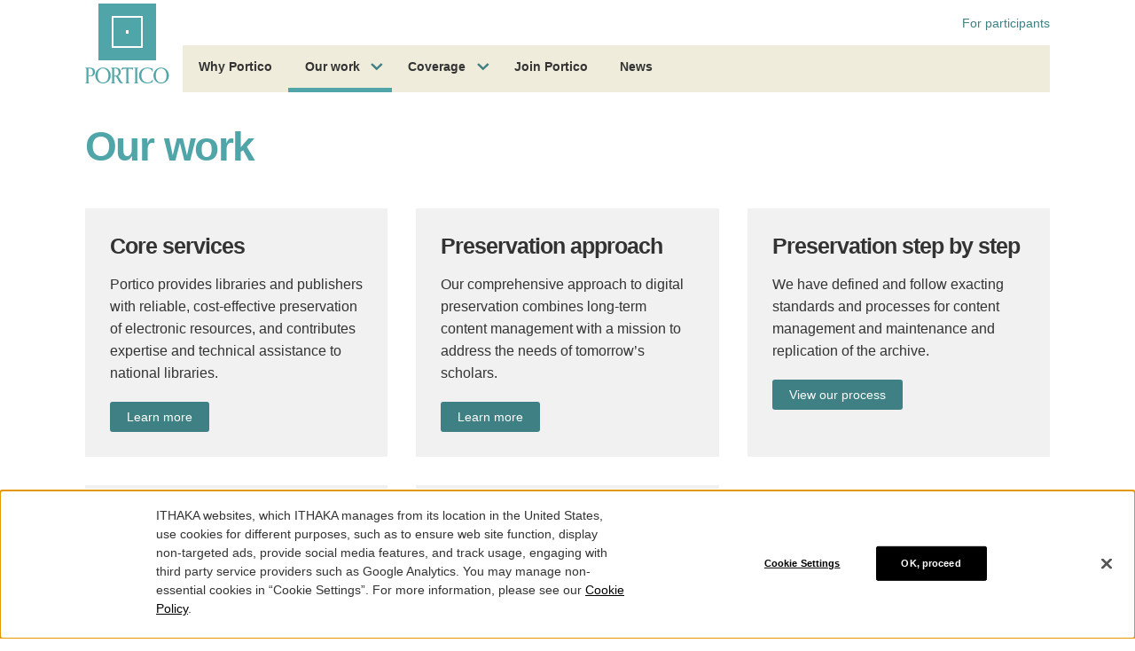

--- FILE ---
content_type: text/html; charset=UTF-8
request_url: https://www.portico.org/our-work/
body_size: 21585
content:
<!DOCTYPE html>
<html lang="en" class="no-js">
<head>
    <!-- Google Tag Manager -->
    <script>(function(w,d,s,l,i){w[l]=w[l]||[];w[l].push({'gtm.start':
            new Date().getTime(),event:'gtm.js'});var f=d.getElementsByTagName(s)[0],
            j=d.createElement(s),dl=l!='dataLayer'?'&l='+l:'';j.async=true;j.src=
            'https://www.googletagmanager.com/gtm.js?id='+i+dl;f.parentNode.insertBefore(j,f);
        })(window,document,'script','dataLayer','GTM-KBZBHQT');</script>
    <!-- End Google Tag Manager -->

    <meta charset="UTF-8" /><script type="text/javascript">(window.NREUM||(NREUM={})).init={privacy:{cookies_enabled:false},ajax:{deny_list:["bam.nr-data.net"]},feature_flags:["soft_nav"]};(window.NREUM||(NREUM={})).loader_config={licenseKey:"260845e8dd",applicationID:"94329910",browserID:"94330431"};;/*! For license information please see nr-loader-rum-1.308.0.min.js.LICENSE.txt */
(()=>{var e,t,r={163:(e,t,r)=>{"use strict";r.d(t,{j:()=>E});var n=r(384),i=r(1741);var a=r(2555);r(860).K7.genericEvents;const s="experimental.resources",o="register",c=e=>{if(!e||"string"!=typeof e)return!1;try{document.createDocumentFragment().querySelector(e)}catch{return!1}return!0};var d=r(2614),u=r(944),l=r(8122);const f="[data-nr-mask]",g=e=>(0,l.a)(e,(()=>{const e={feature_flags:[],experimental:{allow_registered_children:!1,resources:!1},mask_selector:"*",block_selector:"[data-nr-block]",mask_input_options:{color:!1,date:!1,"datetime-local":!1,email:!1,month:!1,number:!1,range:!1,search:!1,tel:!1,text:!1,time:!1,url:!1,week:!1,textarea:!1,select:!1,password:!0}};return{ajax:{deny_list:void 0,block_internal:!0,enabled:!0,autoStart:!0},api:{get allow_registered_children(){return e.feature_flags.includes(o)||e.experimental.allow_registered_children},set allow_registered_children(t){e.experimental.allow_registered_children=t},duplicate_registered_data:!1},browser_consent_mode:{enabled:!1},distributed_tracing:{enabled:void 0,exclude_newrelic_header:void 0,cors_use_newrelic_header:void 0,cors_use_tracecontext_headers:void 0,allowed_origins:void 0},get feature_flags(){return e.feature_flags},set feature_flags(t){e.feature_flags=t},generic_events:{enabled:!0,autoStart:!0},harvest:{interval:30},jserrors:{enabled:!0,autoStart:!0},logging:{enabled:!0,autoStart:!0},metrics:{enabled:!0,autoStart:!0},obfuscate:void 0,page_action:{enabled:!0},page_view_event:{enabled:!0,autoStart:!0},page_view_timing:{enabled:!0,autoStart:!0},performance:{capture_marks:!1,capture_measures:!1,capture_detail:!0,resources:{get enabled(){return e.feature_flags.includes(s)||e.experimental.resources},set enabled(t){e.experimental.resources=t},asset_types:[],first_party_domains:[],ignore_newrelic:!0}},privacy:{cookies_enabled:!0},proxy:{assets:void 0,beacon:void 0},session:{expiresMs:d.wk,inactiveMs:d.BB},session_replay:{autoStart:!0,enabled:!1,preload:!1,sampling_rate:10,error_sampling_rate:100,collect_fonts:!1,inline_images:!1,fix_stylesheets:!0,mask_all_inputs:!0,get mask_text_selector(){return e.mask_selector},set mask_text_selector(t){c(t)?e.mask_selector="".concat(t,",").concat(f):""===t||null===t?e.mask_selector=f:(0,u.R)(5,t)},get block_class(){return"nr-block"},get ignore_class(){return"nr-ignore"},get mask_text_class(){return"nr-mask"},get block_selector(){return e.block_selector},set block_selector(t){c(t)?e.block_selector+=",".concat(t):""!==t&&(0,u.R)(6,t)},get mask_input_options(){return e.mask_input_options},set mask_input_options(t){t&&"object"==typeof t?e.mask_input_options={...t,password:!0}:(0,u.R)(7,t)}},session_trace:{enabled:!0,autoStart:!0},soft_navigations:{enabled:!0,autoStart:!0},spa:{enabled:!0,autoStart:!0},ssl:void 0,user_actions:{enabled:!0,elementAttributes:["id","className","tagName","type"]}}})());var p=r(6154),m=r(9324);let h=0;const v={buildEnv:m.F3,distMethod:m.Xs,version:m.xv,originTime:p.WN},b={consented:!1},y={appMetadata:{},get consented(){return this.session?.state?.consent||b.consented},set consented(e){b.consented=e},customTransaction:void 0,denyList:void 0,disabled:!1,harvester:void 0,isolatedBacklog:!1,isRecording:!1,loaderType:void 0,maxBytes:3e4,obfuscator:void 0,onerror:void 0,ptid:void 0,releaseIds:{},session:void 0,timeKeeper:void 0,registeredEntities:[],jsAttributesMetadata:{bytes:0},get harvestCount(){return++h}},_=e=>{const t=(0,l.a)(e,y),r=Object.keys(v).reduce((e,t)=>(e[t]={value:v[t],writable:!1,configurable:!0,enumerable:!0},e),{});return Object.defineProperties(t,r)};var w=r(5701);const x=e=>{const t=e.startsWith("http");e+="/",r.p=t?e:"https://"+e};var R=r(7836),k=r(3241);const A={accountID:void 0,trustKey:void 0,agentID:void 0,licenseKey:void 0,applicationID:void 0,xpid:void 0},S=e=>(0,l.a)(e,A),T=new Set;function E(e,t={},r,s){let{init:o,info:c,loader_config:d,runtime:u={},exposed:l=!0}=t;if(!c){const e=(0,n.pV)();o=e.init,c=e.info,d=e.loader_config}e.init=g(o||{}),e.loader_config=S(d||{}),c.jsAttributes??={},p.bv&&(c.jsAttributes.isWorker=!0),e.info=(0,a.D)(c);const f=e.init,m=[c.beacon,c.errorBeacon];T.has(e.agentIdentifier)||(f.proxy.assets&&(x(f.proxy.assets),m.push(f.proxy.assets)),f.proxy.beacon&&m.push(f.proxy.beacon),e.beacons=[...m],function(e){const t=(0,n.pV)();Object.getOwnPropertyNames(i.W.prototype).forEach(r=>{const n=i.W.prototype[r];if("function"!=typeof n||"constructor"===n)return;let a=t[r];e[r]&&!1!==e.exposed&&"micro-agent"!==e.runtime?.loaderType&&(t[r]=(...t)=>{const n=e[r](...t);return a?a(...t):n})})}(e),(0,n.US)("activatedFeatures",w.B)),u.denyList=[...f.ajax.deny_list||[],...f.ajax.block_internal?m:[]],u.ptid=e.agentIdentifier,u.loaderType=r,e.runtime=_(u),T.has(e.agentIdentifier)||(e.ee=R.ee.get(e.agentIdentifier),e.exposed=l,(0,k.W)({agentIdentifier:e.agentIdentifier,drained:!!w.B?.[e.agentIdentifier],type:"lifecycle",name:"initialize",feature:void 0,data:e.config})),T.add(e.agentIdentifier)}},384:(e,t,r)=>{"use strict";r.d(t,{NT:()=>s,US:()=>u,Zm:()=>o,bQ:()=>d,dV:()=>c,pV:()=>l});var n=r(6154),i=r(1863),a=r(1910);const s={beacon:"bam.nr-data.net",errorBeacon:"bam.nr-data.net"};function o(){return n.gm.NREUM||(n.gm.NREUM={}),void 0===n.gm.newrelic&&(n.gm.newrelic=n.gm.NREUM),n.gm.NREUM}function c(){let e=o();return e.o||(e.o={ST:n.gm.setTimeout,SI:n.gm.setImmediate||n.gm.setInterval,CT:n.gm.clearTimeout,XHR:n.gm.XMLHttpRequest,REQ:n.gm.Request,EV:n.gm.Event,PR:n.gm.Promise,MO:n.gm.MutationObserver,FETCH:n.gm.fetch,WS:n.gm.WebSocket},(0,a.i)(...Object.values(e.o))),e}function d(e,t){let r=o();r.initializedAgents??={},t.initializedAt={ms:(0,i.t)(),date:new Date},r.initializedAgents[e]=t}function u(e,t){o()[e]=t}function l(){return function(){let e=o();const t=e.info||{};e.info={beacon:s.beacon,errorBeacon:s.errorBeacon,...t}}(),function(){let e=o();const t=e.init||{};e.init={...t}}(),c(),function(){let e=o();const t=e.loader_config||{};e.loader_config={...t}}(),o()}},782:(e,t,r)=>{"use strict";r.d(t,{T:()=>n});const n=r(860).K7.pageViewTiming},860:(e,t,r)=>{"use strict";r.d(t,{$J:()=>u,K7:()=>c,P3:()=>d,XX:()=>i,Yy:()=>o,df:()=>a,qY:()=>n,v4:()=>s});const n="events",i="jserrors",a="browser/blobs",s="rum",o="browser/logs",c={ajax:"ajax",genericEvents:"generic_events",jserrors:i,logging:"logging",metrics:"metrics",pageAction:"page_action",pageViewEvent:"page_view_event",pageViewTiming:"page_view_timing",sessionReplay:"session_replay",sessionTrace:"session_trace",softNav:"soft_navigations",spa:"spa"},d={[c.pageViewEvent]:1,[c.pageViewTiming]:2,[c.metrics]:3,[c.jserrors]:4,[c.spa]:5,[c.ajax]:6,[c.sessionTrace]:7,[c.softNav]:8,[c.sessionReplay]:9,[c.logging]:10,[c.genericEvents]:11},u={[c.pageViewEvent]:s,[c.pageViewTiming]:n,[c.ajax]:n,[c.spa]:n,[c.softNav]:n,[c.metrics]:i,[c.jserrors]:i,[c.sessionTrace]:a,[c.sessionReplay]:a,[c.logging]:o,[c.genericEvents]:"ins"}},944:(e,t,r)=>{"use strict";r.d(t,{R:()=>i});var n=r(3241);function i(e,t){"function"==typeof console.debug&&(console.debug("New Relic Warning: https://github.com/newrelic/newrelic-browser-agent/blob/main/docs/warning-codes.md#".concat(e),t),(0,n.W)({agentIdentifier:null,drained:null,type:"data",name:"warn",feature:"warn",data:{code:e,secondary:t}}))}},1687:(e,t,r)=>{"use strict";r.d(t,{Ak:()=>d,Ze:()=>f,x3:()=>u});var n=r(3241),i=r(7836),a=r(3606),s=r(860),o=r(2646);const c={};function d(e,t){const r={staged:!1,priority:s.P3[t]||0};l(e),c[e].get(t)||c[e].set(t,r)}function u(e,t){e&&c[e]&&(c[e].get(t)&&c[e].delete(t),p(e,t,!1),c[e].size&&g(e))}function l(e){if(!e)throw new Error("agentIdentifier required");c[e]||(c[e]=new Map)}function f(e="",t="feature",r=!1){if(l(e),!e||!c[e].get(t)||r)return p(e,t);c[e].get(t).staged=!0,g(e)}function g(e){const t=Array.from(c[e]);t.every(([e,t])=>t.staged)&&(t.sort((e,t)=>e[1].priority-t[1].priority),t.forEach(([t])=>{c[e].delete(t),p(e,t)}))}function p(e,t,r=!0){const s=e?i.ee.get(e):i.ee,c=a.i.handlers;if(!s.aborted&&s.backlog&&c){if((0,n.W)({agentIdentifier:e,type:"lifecycle",name:"drain",feature:t}),r){const e=s.backlog[t],r=c[t];if(r){for(let t=0;e&&t<e.length;++t)m(e[t],r);Object.entries(r).forEach(([e,t])=>{Object.values(t||{}).forEach(t=>{t[0]?.on&&t[0]?.context()instanceof o.y&&t[0].on(e,t[1])})})}}s.isolatedBacklog||delete c[t],s.backlog[t]=null,s.emit("drain-"+t,[])}}function m(e,t){var r=e[1];Object.values(t[r]||{}).forEach(t=>{var r=e[0];if(t[0]===r){var n=t[1],i=e[3],a=e[2];n.apply(i,a)}})}},1738:(e,t,r)=>{"use strict";r.d(t,{U:()=>g,Y:()=>f});var n=r(3241),i=r(9908),a=r(1863),s=r(944),o=r(5701),c=r(3969),d=r(8362),u=r(860),l=r(4261);function f(e,t,r,a){const f=a||r;!f||f[e]&&f[e]!==d.d.prototype[e]||(f[e]=function(){(0,i.p)(c.xV,["API/"+e+"/called"],void 0,u.K7.metrics,r.ee),(0,n.W)({agentIdentifier:r.agentIdentifier,drained:!!o.B?.[r.agentIdentifier],type:"data",name:"api",feature:l.Pl+e,data:{}});try{return t.apply(this,arguments)}catch(e){(0,s.R)(23,e)}})}function g(e,t,r,n,s){const o=e.info;null===r?delete o.jsAttributes[t]:o.jsAttributes[t]=r,(s||null===r)&&(0,i.p)(l.Pl+n,[(0,a.t)(),t,r],void 0,"session",e.ee)}},1741:(e,t,r)=>{"use strict";r.d(t,{W:()=>a});var n=r(944),i=r(4261);class a{#e(e,...t){if(this[e]!==a.prototype[e])return this[e](...t);(0,n.R)(35,e)}addPageAction(e,t){return this.#e(i.hG,e,t)}register(e){return this.#e(i.eY,e)}recordCustomEvent(e,t){return this.#e(i.fF,e,t)}setPageViewName(e,t){return this.#e(i.Fw,e,t)}setCustomAttribute(e,t,r){return this.#e(i.cD,e,t,r)}noticeError(e,t){return this.#e(i.o5,e,t)}setUserId(e,t=!1){return this.#e(i.Dl,e,t)}setApplicationVersion(e){return this.#e(i.nb,e)}setErrorHandler(e){return this.#e(i.bt,e)}addRelease(e,t){return this.#e(i.k6,e,t)}log(e,t){return this.#e(i.$9,e,t)}start(){return this.#e(i.d3)}finished(e){return this.#e(i.BL,e)}recordReplay(){return this.#e(i.CH)}pauseReplay(){return this.#e(i.Tb)}addToTrace(e){return this.#e(i.U2,e)}setCurrentRouteName(e){return this.#e(i.PA,e)}interaction(e){return this.#e(i.dT,e)}wrapLogger(e,t,r){return this.#e(i.Wb,e,t,r)}measure(e,t){return this.#e(i.V1,e,t)}consent(e){return this.#e(i.Pv,e)}}},1863:(e,t,r)=>{"use strict";function n(){return Math.floor(performance.now())}r.d(t,{t:()=>n})},1910:(e,t,r)=>{"use strict";r.d(t,{i:()=>a});var n=r(944);const i=new Map;function a(...e){return e.every(e=>{if(i.has(e))return i.get(e);const t="function"==typeof e?e.toString():"",r=t.includes("[native code]"),a=t.includes("nrWrapper");return r||a||(0,n.R)(64,e?.name||t),i.set(e,r),r})}},2555:(e,t,r)=>{"use strict";r.d(t,{D:()=>o,f:()=>s});var n=r(384),i=r(8122);const a={beacon:n.NT.beacon,errorBeacon:n.NT.errorBeacon,licenseKey:void 0,applicationID:void 0,sa:void 0,queueTime:void 0,applicationTime:void 0,ttGuid:void 0,user:void 0,account:void 0,product:void 0,extra:void 0,jsAttributes:{},userAttributes:void 0,atts:void 0,transactionName:void 0,tNamePlain:void 0};function s(e){try{return!!e.licenseKey&&!!e.errorBeacon&&!!e.applicationID}catch(e){return!1}}const o=e=>(0,i.a)(e,a)},2614:(e,t,r)=>{"use strict";r.d(t,{BB:()=>s,H3:()=>n,g:()=>d,iL:()=>c,tS:()=>o,uh:()=>i,wk:()=>a});const n="NRBA",i="SESSION",a=144e5,s=18e5,o={STARTED:"session-started",PAUSE:"session-pause",RESET:"session-reset",RESUME:"session-resume",UPDATE:"session-update"},c={SAME_TAB:"same-tab",CROSS_TAB:"cross-tab"},d={OFF:0,FULL:1,ERROR:2}},2646:(e,t,r)=>{"use strict";r.d(t,{y:()=>n});class n{constructor(e){this.contextId=e}}},2843:(e,t,r)=>{"use strict";r.d(t,{G:()=>a,u:()=>i});var n=r(3878);function i(e,t=!1,r,i){(0,n.DD)("visibilitychange",function(){if(t)return void("hidden"===document.visibilityState&&e());e(document.visibilityState)},r,i)}function a(e,t,r){(0,n.sp)("pagehide",e,t,r)}},3241:(e,t,r)=>{"use strict";r.d(t,{W:()=>a});var n=r(6154);const i="newrelic";function a(e={}){try{n.gm.dispatchEvent(new CustomEvent(i,{detail:e}))}catch(e){}}},3606:(e,t,r)=>{"use strict";r.d(t,{i:()=>a});var n=r(9908);a.on=s;var i=a.handlers={};function a(e,t,r,a){s(a||n.d,i,e,t,r)}function s(e,t,r,i,a){a||(a="feature"),e||(e=n.d);var s=t[a]=t[a]||{};(s[r]=s[r]||[]).push([e,i])}},3878:(e,t,r)=>{"use strict";function n(e,t){return{capture:e,passive:!1,signal:t}}function i(e,t,r=!1,i){window.addEventListener(e,t,n(r,i))}function a(e,t,r=!1,i){document.addEventListener(e,t,n(r,i))}r.d(t,{DD:()=>a,jT:()=>n,sp:()=>i})},3969:(e,t,r)=>{"use strict";r.d(t,{TZ:()=>n,XG:()=>o,rs:()=>i,xV:()=>s,z_:()=>a});const n=r(860).K7.metrics,i="sm",a="cm",s="storeSupportabilityMetrics",o="storeEventMetrics"},4234:(e,t,r)=>{"use strict";r.d(t,{W:()=>a});var n=r(7836),i=r(1687);class a{constructor(e,t){this.agentIdentifier=e,this.ee=n.ee.get(e),this.featureName=t,this.blocked=!1}deregisterDrain(){(0,i.x3)(this.agentIdentifier,this.featureName)}}},4261:(e,t,r)=>{"use strict";r.d(t,{$9:()=>d,BL:()=>o,CH:()=>g,Dl:()=>_,Fw:()=>y,PA:()=>h,Pl:()=>n,Pv:()=>k,Tb:()=>l,U2:()=>a,V1:()=>R,Wb:()=>x,bt:()=>b,cD:()=>v,d3:()=>w,dT:()=>c,eY:()=>p,fF:()=>f,hG:()=>i,k6:()=>s,nb:()=>m,o5:()=>u});const n="api-",i="addPageAction",a="addToTrace",s="addRelease",o="finished",c="interaction",d="log",u="noticeError",l="pauseReplay",f="recordCustomEvent",g="recordReplay",p="register",m="setApplicationVersion",h="setCurrentRouteName",v="setCustomAttribute",b="setErrorHandler",y="setPageViewName",_="setUserId",w="start",x="wrapLogger",R="measure",k="consent"},5289:(e,t,r)=>{"use strict";r.d(t,{GG:()=>s,Qr:()=>c,sB:()=>o});var n=r(3878),i=r(6389);function a(){return"undefined"==typeof document||"complete"===document.readyState}function s(e,t){if(a())return e();const r=(0,i.J)(e),s=setInterval(()=>{a()&&(clearInterval(s),r())},500);(0,n.sp)("load",r,t)}function o(e){if(a())return e();(0,n.DD)("DOMContentLoaded",e)}function c(e){if(a())return e();(0,n.sp)("popstate",e)}},5607:(e,t,r)=>{"use strict";r.d(t,{W:()=>n});const n=(0,r(9566).bz)()},5701:(e,t,r)=>{"use strict";r.d(t,{B:()=>a,t:()=>s});var n=r(3241);const i=new Set,a={};function s(e,t){const r=t.agentIdentifier;a[r]??={},e&&"object"==typeof e&&(i.has(r)||(t.ee.emit("rumresp",[e]),a[r]=e,i.add(r),(0,n.W)({agentIdentifier:r,loaded:!0,drained:!0,type:"lifecycle",name:"load",feature:void 0,data:e})))}},6154:(e,t,r)=>{"use strict";r.d(t,{OF:()=>c,RI:()=>i,WN:()=>u,bv:()=>a,eN:()=>l,gm:()=>s,mw:()=>o,sb:()=>d});var n=r(1863);const i="undefined"!=typeof window&&!!window.document,a="undefined"!=typeof WorkerGlobalScope&&("undefined"!=typeof self&&self instanceof WorkerGlobalScope&&self.navigator instanceof WorkerNavigator||"undefined"!=typeof globalThis&&globalThis instanceof WorkerGlobalScope&&globalThis.navigator instanceof WorkerNavigator),s=i?window:"undefined"!=typeof WorkerGlobalScope&&("undefined"!=typeof self&&self instanceof WorkerGlobalScope&&self||"undefined"!=typeof globalThis&&globalThis instanceof WorkerGlobalScope&&globalThis),o=Boolean("hidden"===s?.document?.visibilityState),c=/iPad|iPhone|iPod/.test(s.navigator?.userAgent),d=c&&"undefined"==typeof SharedWorker,u=((()=>{const e=s.navigator?.userAgent?.match(/Firefox[/\s](\d+\.\d+)/);Array.isArray(e)&&e.length>=2&&e[1]})(),Date.now()-(0,n.t)()),l=()=>"undefined"!=typeof PerformanceNavigationTiming&&s?.performance?.getEntriesByType("navigation")?.[0]?.responseStart},6389:(e,t,r)=>{"use strict";function n(e,t=500,r={}){const n=r?.leading||!1;let i;return(...r)=>{n&&void 0===i&&(e.apply(this,r),i=setTimeout(()=>{i=clearTimeout(i)},t)),n||(clearTimeout(i),i=setTimeout(()=>{e.apply(this,r)},t))}}function i(e){let t=!1;return(...r)=>{t||(t=!0,e.apply(this,r))}}r.d(t,{J:()=>i,s:()=>n})},6630:(e,t,r)=>{"use strict";r.d(t,{T:()=>n});const n=r(860).K7.pageViewEvent},7699:(e,t,r)=>{"use strict";r.d(t,{It:()=>a,KC:()=>o,No:()=>i,qh:()=>s});var n=r(860);const i=16e3,a=1e6,s="SESSION_ERROR",o={[n.K7.logging]:!0,[n.K7.genericEvents]:!1,[n.K7.jserrors]:!1,[n.K7.ajax]:!1}},7836:(e,t,r)=>{"use strict";r.d(t,{P:()=>o,ee:()=>c});var n=r(384),i=r(8990),a=r(2646),s=r(5607);const o="nr@context:".concat(s.W),c=function e(t,r){var n={},s={},u={},l=!1;try{l=16===r.length&&d.initializedAgents?.[r]?.runtime.isolatedBacklog}catch(e){}var f={on:p,addEventListener:p,removeEventListener:function(e,t){var r=n[e];if(!r)return;for(var i=0;i<r.length;i++)r[i]===t&&r.splice(i,1)},emit:function(e,r,n,i,a){!1!==a&&(a=!0);if(c.aborted&&!i)return;t&&a&&t.emit(e,r,n);var o=g(n);m(e).forEach(e=>{e.apply(o,r)});var d=v()[s[e]];d&&d.push([f,e,r,o]);return o},get:h,listeners:m,context:g,buffer:function(e,t){const r=v();if(t=t||"feature",f.aborted)return;Object.entries(e||{}).forEach(([e,n])=>{s[n]=t,t in r||(r[t]=[])})},abort:function(){f._aborted=!0,Object.keys(f.backlog).forEach(e=>{delete f.backlog[e]})},isBuffering:function(e){return!!v()[s[e]]},debugId:r,backlog:l?{}:t&&"object"==typeof t.backlog?t.backlog:{},isolatedBacklog:l};return Object.defineProperty(f,"aborted",{get:()=>{let e=f._aborted||!1;return e||(t&&(e=t.aborted),e)}}),f;function g(e){return e&&e instanceof a.y?e:e?(0,i.I)(e,o,()=>new a.y(o)):new a.y(o)}function p(e,t){n[e]=m(e).concat(t)}function m(e){return n[e]||[]}function h(t){return u[t]=u[t]||e(f,t)}function v(){return f.backlog}}(void 0,"globalEE"),d=(0,n.Zm)();d.ee||(d.ee=c)},8122:(e,t,r)=>{"use strict";r.d(t,{a:()=>i});var n=r(944);function i(e,t){try{if(!e||"object"!=typeof e)return(0,n.R)(3);if(!t||"object"!=typeof t)return(0,n.R)(4);const r=Object.create(Object.getPrototypeOf(t),Object.getOwnPropertyDescriptors(t)),a=0===Object.keys(r).length?e:r;for(let s in a)if(void 0!==e[s])try{if(null===e[s]){r[s]=null;continue}Array.isArray(e[s])&&Array.isArray(t[s])?r[s]=Array.from(new Set([...e[s],...t[s]])):"object"==typeof e[s]&&"object"==typeof t[s]?r[s]=i(e[s],t[s]):r[s]=e[s]}catch(e){r[s]||(0,n.R)(1,e)}return r}catch(e){(0,n.R)(2,e)}}},8362:(e,t,r)=>{"use strict";r.d(t,{d:()=>a});var n=r(9566),i=r(1741);class a extends i.W{agentIdentifier=(0,n.LA)(16)}},8374:(e,t,r)=>{r.nc=(()=>{try{return document?.currentScript?.nonce}catch(e){}return""})()},8990:(e,t,r)=>{"use strict";r.d(t,{I:()=>i});var n=Object.prototype.hasOwnProperty;function i(e,t,r){if(n.call(e,t))return e[t];var i=r();if(Object.defineProperty&&Object.keys)try{return Object.defineProperty(e,t,{value:i,writable:!0,enumerable:!1}),i}catch(e){}return e[t]=i,i}},9324:(e,t,r)=>{"use strict";r.d(t,{F3:()=>i,Xs:()=>a,xv:()=>n});const n="1.308.0",i="PROD",a="CDN"},9566:(e,t,r)=>{"use strict";r.d(t,{LA:()=>o,bz:()=>s});var n=r(6154);const i="xxxxxxxx-xxxx-4xxx-yxxx-xxxxxxxxxxxx";function a(e,t){return e?15&e[t]:16*Math.random()|0}function s(){const e=n.gm?.crypto||n.gm?.msCrypto;let t,r=0;return e&&e.getRandomValues&&(t=e.getRandomValues(new Uint8Array(30))),i.split("").map(e=>"x"===e?a(t,r++).toString(16):"y"===e?(3&a()|8).toString(16):e).join("")}function o(e){const t=n.gm?.crypto||n.gm?.msCrypto;let r,i=0;t&&t.getRandomValues&&(r=t.getRandomValues(new Uint8Array(e)));const s=[];for(var o=0;o<e;o++)s.push(a(r,i++).toString(16));return s.join("")}},9908:(e,t,r)=>{"use strict";r.d(t,{d:()=>n,p:()=>i});var n=r(7836).ee.get("handle");function i(e,t,r,i,a){a?(a.buffer([e],i),a.emit(e,t,r)):(n.buffer([e],i),n.emit(e,t,r))}}},n={};function i(e){var t=n[e];if(void 0!==t)return t.exports;var a=n[e]={exports:{}};return r[e](a,a.exports,i),a.exports}i.m=r,i.d=(e,t)=>{for(var r in t)i.o(t,r)&&!i.o(e,r)&&Object.defineProperty(e,r,{enumerable:!0,get:t[r]})},i.f={},i.e=e=>Promise.all(Object.keys(i.f).reduce((t,r)=>(i.f[r](e,t),t),[])),i.u=e=>"nr-rum-1.308.0.min.js",i.o=(e,t)=>Object.prototype.hasOwnProperty.call(e,t),e={},t="NRBA-1.308.0.PROD:",i.l=(r,n,a,s)=>{if(e[r])e[r].push(n);else{var o,c;if(void 0!==a)for(var d=document.getElementsByTagName("script"),u=0;u<d.length;u++){var l=d[u];if(l.getAttribute("src")==r||l.getAttribute("data-webpack")==t+a){o=l;break}}if(!o){c=!0;var f={296:"sha512-+MIMDsOcckGXa1EdWHqFNv7P+JUkd5kQwCBr3KE6uCvnsBNUrdSt4a/3/L4j4TxtnaMNjHpza2/erNQbpacJQA=="};(o=document.createElement("script")).charset="utf-8",i.nc&&o.setAttribute("nonce",i.nc),o.setAttribute("data-webpack",t+a),o.src=r,0!==o.src.indexOf(window.location.origin+"/")&&(o.crossOrigin="anonymous"),f[s]&&(o.integrity=f[s])}e[r]=[n];var g=(t,n)=>{o.onerror=o.onload=null,clearTimeout(p);var i=e[r];if(delete e[r],o.parentNode&&o.parentNode.removeChild(o),i&&i.forEach(e=>e(n)),t)return t(n)},p=setTimeout(g.bind(null,void 0,{type:"timeout",target:o}),12e4);o.onerror=g.bind(null,o.onerror),o.onload=g.bind(null,o.onload),c&&document.head.appendChild(o)}},i.r=e=>{"undefined"!=typeof Symbol&&Symbol.toStringTag&&Object.defineProperty(e,Symbol.toStringTag,{value:"Module"}),Object.defineProperty(e,"__esModule",{value:!0})},i.p="https://js-agent.newrelic.com/",(()=>{var e={374:0,840:0};i.f.j=(t,r)=>{var n=i.o(e,t)?e[t]:void 0;if(0!==n)if(n)r.push(n[2]);else{var a=new Promise((r,i)=>n=e[t]=[r,i]);r.push(n[2]=a);var s=i.p+i.u(t),o=new Error;i.l(s,r=>{if(i.o(e,t)&&(0!==(n=e[t])&&(e[t]=void 0),n)){var a=r&&("load"===r.type?"missing":r.type),s=r&&r.target&&r.target.src;o.message="Loading chunk "+t+" failed: ("+a+": "+s+")",o.name="ChunkLoadError",o.type=a,o.request=s,n[1](o)}},"chunk-"+t,t)}};var t=(t,r)=>{var n,a,[s,o,c]=r,d=0;if(s.some(t=>0!==e[t])){for(n in o)i.o(o,n)&&(i.m[n]=o[n]);if(c)c(i)}for(t&&t(r);d<s.length;d++)a=s[d],i.o(e,a)&&e[a]&&e[a][0](),e[a]=0},r=self["webpackChunk:NRBA-1.308.0.PROD"]=self["webpackChunk:NRBA-1.308.0.PROD"]||[];r.forEach(t.bind(null,0)),r.push=t.bind(null,r.push.bind(r))})(),(()=>{"use strict";i(8374);var e=i(8362),t=i(860);const r=Object.values(t.K7);var n=i(163);var a=i(9908),s=i(1863),o=i(4261),c=i(1738);var d=i(1687),u=i(4234),l=i(5289),f=i(6154),g=i(944),p=i(384);const m=e=>f.RI&&!0===e?.privacy.cookies_enabled;function h(e){return!!(0,p.dV)().o.MO&&m(e)&&!0===e?.session_trace.enabled}var v=i(6389),b=i(7699);class y extends u.W{constructor(e,t){super(e.agentIdentifier,t),this.agentRef=e,this.abortHandler=void 0,this.featAggregate=void 0,this.loadedSuccessfully=void 0,this.onAggregateImported=new Promise(e=>{this.loadedSuccessfully=e}),this.deferred=Promise.resolve(),!1===e.init[this.featureName].autoStart?this.deferred=new Promise((t,r)=>{this.ee.on("manual-start-all",(0,v.J)(()=>{(0,d.Ak)(e.agentIdentifier,this.featureName),t()}))}):(0,d.Ak)(e.agentIdentifier,t)}importAggregator(e,t,r={}){if(this.featAggregate)return;const n=async()=>{let n;await this.deferred;try{if(m(e.init)){const{setupAgentSession:t}=await i.e(296).then(i.bind(i,3305));n=t(e)}}catch(e){(0,g.R)(20,e),this.ee.emit("internal-error",[e]),(0,a.p)(b.qh,[e],void 0,this.featureName,this.ee)}try{if(!this.#t(this.featureName,n,e.init))return(0,d.Ze)(this.agentIdentifier,this.featureName),void this.loadedSuccessfully(!1);const{Aggregate:i}=await t();this.featAggregate=new i(e,r),e.runtime.harvester.initializedAggregates.push(this.featAggregate),this.loadedSuccessfully(!0)}catch(e){(0,g.R)(34,e),this.abortHandler?.(),(0,d.Ze)(this.agentIdentifier,this.featureName,!0),this.loadedSuccessfully(!1),this.ee&&this.ee.abort()}};f.RI?(0,l.GG)(()=>n(),!0):n()}#t(e,r,n){if(this.blocked)return!1;switch(e){case t.K7.sessionReplay:return h(n)&&!!r;case t.K7.sessionTrace:return!!r;default:return!0}}}var _=i(6630),w=i(2614),x=i(3241);class R extends y{static featureName=_.T;constructor(e){var t;super(e,_.T),this.setupInspectionEvents(e.agentIdentifier),t=e,(0,c.Y)(o.Fw,function(e,r){"string"==typeof e&&("/"!==e.charAt(0)&&(e="/"+e),t.runtime.customTransaction=(r||"http://custom.transaction")+e,(0,a.p)(o.Pl+o.Fw,[(0,s.t)()],void 0,void 0,t.ee))},t),this.importAggregator(e,()=>i.e(296).then(i.bind(i,3943)))}setupInspectionEvents(e){const t=(t,r)=>{t&&(0,x.W)({agentIdentifier:e,timeStamp:t.timeStamp,loaded:"complete"===t.target.readyState,type:"window",name:r,data:t.target.location+""})};(0,l.sB)(e=>{t(e,"DOMContentLoaded")}),(0,l.GG)(e=>{t(e,"load")}),(0,l.Qr)(e=>{t(e,"navigate")}),this.ee.on(w.tS.UPDATE,(t,r)=>{(0,x.W)({agentIdentifier:e,type:"lifecycle",name:"session",data:r})})}}class k extends e.d{constructor(e){var t;(super(),f.gm)?(this.features={},(0,p.bQ)(this.agentIdentifier,this),this.desiredFeatures=new Set(e.features||[]),this.desiredFeatures.add(R),(0,n.j)(this,e,e.loaderType||"agent"),t=this,(0,c.Y)(o.cD,function(e,r,n=!1){if("string"==typeof e){if(["string","number","boolean"].includes(typeof r)||null===r)return(0,c.U)(t,e,r,o.cD,n);(0,g.R)(40,typeof r)}else(0,g.R)(39,typeof e)},t),function(e){(0,c.Y)(o.Dl,function(t,r=!1){if("string"!=typeof t&&null!==t)return void(0,g.R)(41,typeof t);const n=e.info.jsAttributes["enduser.id"];r&&null!=n&&n!==t?(0,a.p)(o.Pl+"setUserIdAndResetSession",[t],void 0,"session",e.ee):(0,c.U)(e,"enduser.id",t,o.Dl,!0)},e)}(this),function(e){(0,c.Y)(o.nb,function(t){if("string"==typeof t||null===t)return(0,c.U)(e,"application.version",t,o.nb,!1);(0,g.R)(42,typeof t)},e)}(this),function(e){(0,c.Y)(o.d3,function(){e.ee.emit("manual-start-all")},e)}(this),function(e){(0,c.Y)(o.Pv,function(t=!0){if("boolean"==typeof t){if((0,a.p)(o.Pl+o.Pv,[t],void 0,"session",e.ee),e.runtime.consented=t,t){const t=e.features.page_view_event;t.onAggregateImported.then(e=>{const r=t.featAggregate;e&&!r.sentRum&&r.sendRum()})}}else(0,g.R)(65,typeof t)},e)}(this),this.run()):(0,g.R)(21)}get config(){return{info:this.info,init:this.init,loader_config:this.loader_config,runtime:this.runtime}}get api(){return this}run(){try{const e=function(e){const t={};return r.forEach(r=>{t[r]=!!e[r]?.enabled}),t}(this.init),n=[...this.desiredFeatures];n.sort((e,r)=>t.P3[e.featureName]-t.P3[r.featureName]),n.forEach(r=>{if(!e[r.featureName]&&r.featureName!==t.K7.pageViewEvent)return;if(r.featureName===t.K7.spa)return void(0,g.R)(67);const n=function(e){switch(e){case t.K7.ajax:return[t.K7.jserrors];case t.K7.sessionTrace:return[t.K7.ajax,t.K7.pageViewEvent];case t.K7.sessionReplay:return[t.K7.sessionTrace];case t.K7.pageViewTiming:return[t.K7.pageViewEvent];default:return[]}}(r.featureName).filter(e=>!(e in this.features));n.length>0&&(0,g.R)(36,{targetFeature:r.featureName,missingDependencies:n}),this.features[r.featureName]=new r(this)})}catch(e){(0,g.R)(22,e);for(const e in this.features)this.features[e].abortHandler?.();const t=(0,p.Zm)();delete t.initializedAgents[this.agentIdentifier]?.features,delete this.sharedAggregator;return t.ee.get(this.agentIdentifier).abort(),!1}}}var A=i(2843),S=i(782);class T extends y{static featureName=S.T;constructor(e){super(e,S.T),f.RI&&((0,A.u)(()=>(0,a.p)("docHidden",[(0,s.t)()],void 0,S.T,this.ee),!0),(0,A.G)(()=>(0,a.p)("winPagehide",[(0,s.t)()],void 0,S.T,this.ee)),this.importAggregator(e,()=>i.e(296).then(i.bind(i,2117))))}}var E=i(3969);class I extends y{static featureName=E.TZ;constructor(e){super(e,E.TZ),f.RI&&document.addEventListener("securitypolicyviolation",e=>{(0,a.p)(E.xV,["Generic/CSPViolation/Detected"],void 0,this.featureName,this.ee)}),this.importAggregator(e,()=>i.e(296).then(i.bind(i,9623)))}}new k({features:[R,T,I],loaderType:"lite"})})()})();</script>
    <meta name="format-detection" content="telephone=no">
    <meta name="viewport" content="width=device-width, initial-scale=1, shrink-to-fit=no"/>
            <meta name='robots' content='index, follow, max-image-preview:large, max-snippet:-1, max-video-preview:-1' />
	<style>img:is([sizes="auto" i], [sizes^="auto," i]) { contain-intrinsic-size: 3000px 1500px }</style>
			<!-- Custom Data Layer for Google Tag Manager -->
		<script id="dataLayerUpdate">
			var dataLayer = window.dataLayer = window.dataLayer || [];
			dataLayer.push({
    "pageTitle": "Our work - Portico",
    "loggedIn": "no"
});
		</script>
		<!-- End Custom Data Layer for Google Tag Manager -->
	
	<!-- This site is optimized with the Yoast SEO plugin v26.0 - https://yoast.com/wordpress/plugins/seo/ -->
	<title>Our work - Portico</title>
	<meta name="description" content="Portico provides libraries and publishers with reliable, cost-effective preservation of electronic resources, as well as expertise and technical assistance." />
	<link rel="canonical" href="https://www.portico.org/our-work/" />
	<meta property="og:locale" content="en_US" />
	<meta property="og:type" content="article" />
	<meta property="og:title" content="Our work - Portico" />
	<meta property="og:description" content="Portico provides libraries and publishers with reliable, cost-effective preservation of electronic resources, as well as expertise and technical assistance." />
	<meta property="og:url" content="https://www.portico.org/our-work/" />
	<meta property="og:site_name" content="Portico" />
	<meta property="article:modified_time" content="2017-12-14T19:52:45+00:00" />
	<meta property="og:image" content="https://www.portico.org/wp-content/uploads/2021/03/portico_logo_1200x630px.png" />
	<meta property="og:image:width" content="1200" />
	<meta property="og:image:height" content="630" />
	<meta property="og:image:type" content="image/png" />
	<meta name="twitter:card" content="summary_large_image" />
	<meta name="twitter:site" content="@Portico_Digital" />
	<script type="application/ld+json" class="yoast-schema-graph">{"@context":"https://schema.org","@graph":[{"@type":"WebPage","@id":"https://www.portico.org/our-work/","url":"https://www.portico.org/our-work/","name":"Our work - Portico","isPartOf":{"@id":"https://www.portico.org/#website"},"datePublished":"2017-10-05T19:27:51+00:00","dateModified":"2017-12-14T19:52:45+00:00","description":"Portico provides libraries and publishers with reliable, cost-effective preservation of electronic resources, as well as expertise and technical assistance.","breadcrumb":{"@id":"https://www.portico.org/our-work/#breadcrumb"},"inLanguage":"en-US","potentialAction":[{"@type":"ReadAction","target":["https://www.portico.org/our-work/"]}]},{"@type":"BreadcrumbList","@id":"https://www.portico.org/our-work/#breadcrumb","itemListElement":[{"@type":"ListItem","position":1,"name":"Home","item":"https://www.portico.org/"},{"@type":"ListItem","position":2,"name":"Our work"}]},{"@type":"WebSite","@id":"https://www.portico.org/#website","url":"https://www.portico.org/","name":"Portico","description":"","potentialAction":[{"@type":"SearchAction","target":{"@type":"EntryPoint","urlTemplate":"https://www.portico.org/?s={search_term_string}"},"query-input":{"@type":"PropertyValueSpecification","valueRequired":true,"valueName":"search_term_string"}}],"inLanguage":"en-US"}]}</script>
	<!-- / Yoast SEO plugin. -->


<link rel='dns-prefetch' href='//cdnjs.cloudflare.com' />
<script type="text/javascript">
/* <![CDATA[ */
window._wpemojiSettings = {"baseUrl":"https:\/\/s.w.org\/images\/core\/emoji\/16.0.1\/72x72\/","ext":".png","svgUrl":"https:\/\/s.w.org\/images\/core\/emoji\/16.0.1\/svg\/","svgExt":".svg","source":{"concatemoji":"https:\/\/www.portico.org\/wp-includes\/js\/wp-emoji-release.min.js?ver=6.8.3"}};
/*! This file is auto-generated */
!function(s,n){var o,i,e;function c(e){try{var t={supportTests:e,timestamp:(new Date).valueOf()};sessionStorage.setItem(o,JSON.stringify(t))}catch(e){}}function p(e,t,n){e.clearRect(0,0,e.canvas.width,e.canvas.height),e.fillText(t,0,0);var t=new Uint32Array(e.getImageData(0,0,e.canvas.width,e.canvas.height).data),a=(e.clearRect(0,0,e.canvas.width,e.canvas.height),e.fillText(n,0,0),new Uint32Array(e.getImageData(0,0,e.canvas.width,e.canvas.height).data));return t.every(function(e,t){return e===a[t]})}function u(e,t){e.clearRect(0,0,e.canvas.width,e.canvas.height),e.fillText(t,0,0);for(var n=e.getImageData(16,16,1,1),a=0;a<n.data.length;a++)if(0!==n.data[a])return!1;return!0}function f(e,t,n,a){switch(t){case"flag":return n(e,"\ud83c\udff3\ufe0f\u200d\u26a7\ufe0f","\ud83c\udff3\ufe0f\u200b\u26a7\ufe0f")?!1:!n(e,"\ud83c\udde8\ud83c\uddf6","\ud83c\udde8\u200b\ud83c\uddf6")&&!n(e,"\ud83c\udff4\udb40\udc67\udb40\udc62\udb40\udc65\udb40\udc6e\udb40\udc67\udb40\udc7f","\ud83c\udff4\u200b\udb40\udc67\u200b\udb40\udc62\u200b\udb40\udc65\u200b\udb40\udc6e\u200b\udb40\udc67\u200b\udb40\udc7f");case"emoji":return!a(e,"\ud83e\udedf")}return!1}function g(e,t,n,a){var r="undefined"!=typeof WorkerGlobalScope&&self instanceof WorkerGlobalScope?new OffscreenCanvas(300,150):s.createElement("canvas"),o=r.getContext("2d",{willReadFrequently:!0}),i=(o.textBaseline="top",o.font="600 32px Arial",{});return e.forEach(function(e){i[e]=t(o,e,n,a)}),i}function t(e){var t=s.createElement("script");t.src=e,t.defer=!0,s.head.appendChild(t)}"undefined"!=typeof Promise&&(o="wpEmojiSettingsSupports",i=["flag","emoji"],n.supports={everything:!0,everythingExceptFlag:!0},e=new Promise(function(e){s.addEventListener("DOMContentLoaded",e,{once:!0})}),new Promise(function(t){var n=function(){try{var e=JSON.parse(sessionStorage.getItem(o));if("object"==typeof e&&"number"==typeof e.timestamp&&(new Date).valueOf()<e.timestamp+604800&&"object"==typeof e.supportTests)return e.supportTests}catch(e){}return null}();if(!n){if("undefined"!=typeof Worker&&"undefined"!=typeof OffscreenCanvas&&"undefined"!=typeof URL&&URL.createObjectURL&&"undefined"!=typeof Blob)try{var e="postMessage("+g.toString()+"("+[JSON.stringify(i),f.toString(),p.toString(),u.toString()].join(",")+"));",a=new Blob([e],{type:"text/javascript"}),r=new Worker(URL.createObjectURL(a),{name:"wpTestEmojiSupports"});return void(r.onmessage=function(e){c(n=e.data),r.terminate(),t(n)})}catch(e){}c(n=g(i,f,p,u))}t(n)}).then(function(e){for(var t in e)n.supports[t]=e[t],n.supports.everything=n.supports.everything&&n.supports[t],"flag"!==t&&(n.supports.everythingExceptFlag=n.supports.everythingExceptFlag&&n.supports[t]);n.supports.everythingExceptFlag=n.supports.everythingExceptFlag&&!n.supports.flag,n.DOMReady=!1,n.readyCallback=function(){n.DOMReady=!0}}).then(function(){return e}).then(function(){var e;n.supports.everything||(n.readyCallback(),(e=n.source||{}).concatemoji?t(e.concatemoji):e.wpemoji&&e.twemoji&&(t(e.twemoji),t(e.wpemoji)))}))}((window,document),window._wpemojiSettings);
/* ]]> */
</script>
<style id='wp-emoji-styles-inline-css' type='text/css'>

	img.wp-smiley, img.emoji {
		display: inline !important;
		border: none !important;
		box-shadow: none !important;
		height: 1em !important;
		width: 1em !important;
		margin: 0 0.07em !important;
		vertical-align: -0.1em !important;
		background: none !important;
		padding: 0 !important;
	}
</style>
<link rel='stylesheet' id='wp-block-library-css' href='https://www.portico.org/wp-includes/css/dist/block-library/style.min.css?ver=6.8.3' type='text/css' media='all' />
<style id='classic-theme-styles-inline-css' type='text/css'>
/*! This file is auto-generated */
.wp-block-button__link{color:#fff;background-color:#32373c;border-radius:9999px;box-shadow:none;text-decoration:none;padding:calc(.667em + 2px) calc(1.333em + 2px);font-size:1.125em}.wp-block-file__button{background:#32373c;color:#fff;text-decoration:none}
</style>
<style id='global-styles-inline-css' type='text/css'>
:root{--wp--preset--aspect-ratio--square: 1;--wp--preset--aspect-ratio--4-3: 4/3;--wp--preset--aspect-ratio--3-4: 3/4;--wp--preset--aspect-ratio--3-2: 3/2;--wp--preset--aspect-ratio--2-3: 2/3;--wp--preset--aspect-ratio--16-9: 16/9;--wp--preset--aspect-ratio--9-16: 9/16;--wp--preset--color--black: #000000;--wp--preset--color--cyan-bluish-gray: #abb8c3;--wp--preset--color--white: #ffffff;--wp--preset--color--pale-pink: #f78da7;--wp--preset--color--vivid-red: #cf2e2e;--wp--preset--color--luminous-vivid-orange: #ff6900;--wp--preset--color--luminous-vivid-amber: #fcb900;--wp--preset--color--light-green-cyan: #7bdcb5;--wp--preset--color--vivid-green-cyan: #00d084;--wp--preset--color--pale-cyan-blue: #8ed1fc;--wp--preset--color--vivid-cyan-blue: #0693e3;--wp--preset--color--vivid-purple: #9b51e0;--wp--preset--gradient--vivid-cyan-blue-to-vivid-purple: linear-gradient(135deg,rgba(6,147,227,1) 0%,rgb(155,81,224) 100%);--wp--preset--gradient--light-green-cyan-to-vivid-green-cyan: linear-gradient(135deg,rgb(122,220,180) 0%,rgb(0,208,130) 100%);--wp--preset--gradient--luminous-vivid-amber-to-luminous-vivid-orange: linear-gradient(135deg,rgba(252,185,0,1) 0%,rgba(255,105,0,1) 100%);--wp--preset--gradient--luminous-vivid-orange-to-vivid-red: linear-gradient(135deg,rgba(255,105,0,1) 0%,rgb(207,46,46) 100%);--wp--preset--gradient--very-light-gray-to-cyan-bluish-gray: linear-gradient(135deg,rgb(238,238,238) 0%,rgb(169,184,195) 100%);--wp--preset--gradient--cool-to-warm-spectrum: linear-gradient(135deg,rgb(74,234,220) 0%,rgb(151,120,209) 20%,rgb(207,42,186) 40%,rgb(238,44,130) 60%,rgb(251,105,98) 80%,rgb(254,248,76) 100%);--wp--preset--gradient--blush-light-purple: linear-gradient(135deg,rgb(255,206,236) 0%,rgb(152,150,240) 100%);--wp--preset--gradient--blush-bordeaux: linear-gradient(135deg,rgb(254,205,165) 0%,rgb(254,45,45) 50%,rgb(107,0,62) 100%);--wp--preset--gradient--luminous-dusk: linear-gradient(135deg,rgb(255,203,112) 0%,rgb(199,81,192) 50%,rgb(65,88,208) 100%);--wp--preset--gradient--pale-ocean: linear-gradient(135deg,rgb(255,245,203) 0%,rgb(182,227,212) 50%,rgb(51,167,181) 100%);--wp--preset--gradient--electric-grass: linear-gradient(135deg,rgb(202,248,128) 0%,rgb(113,206,126) 100%);--wp--preset--gradient--midnight: linear-gradient(135deg,rgb(2,3,129) 0%,rgb(40,116,252) 100%);--wp--preset--font-size--small: 13px;--wp--preset--font-size--medium: 20px;--wp--preset--font-size--large: 36px;--wp--preset--font-size--x-large: 42px;--wp--preset--spacing--20: 0.44rem;--wp--preset--spacing--30: 0.67rem;--wp--preset--spacing--40: 1rem;--wp--preset--spacing--50: 1.5rem;--wp--preset--spacing--60: 2.25rem;--wp--preset--spacing--70: 3.38rem;--wp--preset--spacing--80: 5.06rem;--wp--preset--shadow--natural: 6px 6px 9px rgba(0, 0, 0, 0.2);--wp--preset--shadow--deep: 12px 12px 50px rgba(0, 0, 0, 0.4);--wp--preset--shadow--sharp: 6px 6px 0px rgba(0, 0, 0, 0.2);--wp--preset--shadow--outlined: 6px 6px 0px -3px rgba(255, 255, 255, 1), 6px 6px rgba(0, 0, 0, 1);--wp--preset--shadow--crisp: 6px 6px 0px rgba(0, 0, 0, 1);}:where(.is-layout-flex){gap: 0.5em;}:where(.is-layout-grid){gap: 0.5em;}body .is-layout-flex{display: flex;}.is-layout-flex{flex-wrap: wrap;align-items: center;}.is-layout-flex > :is(*, div){margin: 0;}body .is-layout-grid{display: grid;}.is-layout-grid > :is(*, div){margin: 0;}:where(.wp-block-columns.is-layout-flex){gap: 2em;}:where(.wp-block-columns.is-layout-grid){gap: 2em;}:where(.wp-block-post-template.is-layout-flex){gap: 1.25em;}:where(.wp-block-post-template.is-layout-grid){gap: 1.25em;}.has-black-color{color: var(--wp--preset--color--black) !important;}.has-cyan-bluish-gray-color{color: var(--wp--preset--color--cyan-bluish-gray) !important;}.has-white-color{color: var(--wp--preset--color--white) !important;}.has-pale-pink-color{color: var(--wp--preset--color--pale-pink) !important;}.has-vivid-red-color{color: var(--wp--preset--color--vivid-red) !important;}.has-luminous-vivid-orange-color{color: var(--wp--preset--color--luminous-vivid-orange) !important;}.has-luminous-vivid-amber-color{color: var(--wp--preset--color--luminous-vivid-amber) !important;}.has-light-green-cyan-color{color: var(--wp--preset--color--light-green-cyan) !important;}.has-vivid-green-cyan-color{color: var(--wp--preset--color--vivid-green-cyan) !important;}.has-pale-cyan-blue-color{color: var(--wp--preset--color--pale-cyan-blue) !important;}.has-vivid-cyan-blue-color{color: var(--wp--preset--color--vivid-cyan-blue) !important;}.has-vivid-purple-color{color: var(--wp--preset--color--vivid-purple) !important;}.has-black-background-color{background-color: var(--wp--preset--color--black) !important;}.has-cyan-bluish-gray-background-color{background-color: var(--wp--preset--color--cyan-bluish-gray) !important;}.has-white-background-color{background-color: var(--wp--preset--color--white) !important;}.has-pale-pink-background-color{background-color: var(--wp--preset--color--pale-pink) !important;}.has-vivid-red-background-color{background-color: var(--wp--preset--color--vivid-red) !important;}.has-luminous-vivid-orange-background-color{background-color: var(--wp--preset--color--luminous-vivid-orange) !important;}.has-luminous-vivid-amber-background-color{background-color: var(--wp--preset--color--luminous-vivid-amber) !important;}.has-light-green-cyan-background-color{background-color: var(--wp--preset--color--light-green-cyan) !important;}.has-vivid-green-cyan-background-color{background-color: var(--wp--preset--color--vivid-green-cyan) !important;}.has-pale-cyan-blue-background-color{background-color: var(--wp--preset--color--pale-cyan-blue) !important;}.has-vivid-cyan-blue-background-color{background-color: var(--wp--preset--color--vivid-cyan-blue) !important;}.has-vivid-purple-background-color{background-color: var(--wp--preset--color--vivid-purple) !important;}.has-black-border-color{border-color: var(--wp--preset--color--black) !important;}.has-cyan-bluish-gray-border-color{border-color: var(--wp--preset--color--cyan-bluish-gray) !important;}.has-white-border-color{border-color: var(--wp--preset--color--white) !important;}.has-pale-pink-border-color{border-color: var(--wp--preset--color--pale-pink) !important;}.has-vivid-red-border-color{border-color: var(--wp--preset--color--vivid-red) !important;}.has-luminous-vivid-orange-border-color{border-color: var(--wp--preset--color--luminous-vivid-orange) !important;}.has-luminous-vivid-amber-border-color{border-color: var(--wp--preset--color--luminous-vivid-amber) !important;}.has-light-green-cyan-border-color{border-color: var(--wp--preset--color--light-green-cyan) !important;}.has-vivid-green-cyan-border-color{border-color: var(--wp--preset--color--vivid-green-cyan) !important;}.has-pale-cyan-blue-border-color{border-color: var(--wp--preset--color--pale-cyan-blue) !important;}.has-vivid-cyan-blue-border-color{border-color: var(--wp--preset--color--vivid-cyan-blue) !important;}.has-vivid-purple-border-color{border-color: var(--wp--preset--color--vivid-purple) !important;}.has-vivid-cyan-blue-to-vivid-purple-gradient-background{background: var(--wp--preset--gradient--vivid-cyan-blue-to-vivid-purple) !important;}.has-light-green-cyan-to-vivid-green-cyan-gradient-background{background: var(--wp--preset--gradient--light-green-cyan-to-vivid-green-cyan) !important;}.has-luminous-vivid-amber-to-luminous-vivid-orange-gradient-background{background: var(--wp--preset--gradient--luminous-vivid-amber-to-luminous-vivid-orange) !important;}.has-luminous-vivid-orange-to-vivid-red-gradient-background{background: var(--wp--preset--gradient--luminous-vivid-orange-to-vivid-red) !important;}.has-very-light-gray-to-cyan-bluish-gray-gradient-background{background: var(--wp--preset--gradient--very-light-gray-to-cyan-bluish-gray) !important;}.has-cool-to-warm-spectrum-gradient-background{background: var(--wp--preset--gradient--cool-to-warm-spectrum) !important;}.has-blush-light-purple-gradient-background{background: var(--wp--preset--gradient--blush-light-purple) !important;}.has-blush-bordeaux-gradient-background{background: var(--wp--preset--gradient--blush-bordeaux) !important;}.has-luminous-dusk-gradient-background{background: var(--wp--preset--gradient--luminous-dusk) !important;}.has-pale-ocean-gradient-background{background: var(--wp--preset--gradient--pale-ocean) !important;}.has-electric-grass-gradient-background{background: var(--wp--preset--gradient--electric-grass) !important;}.has-midnight-gradient-background{background: var(--wp--preset--gradient--midnight) !important;}.has-small-font-size{font-size: var(--wp--preset--font-size--small) !important;}.has-medium-font-size{font-size: var(--wp--preset--font-size--medium) !important;}.has-large-font-size{font-size: var(--wp--preset--font-size--large) !important;}.has-x-large-font-size{font-size: var(--wp--preset--font-size--x-large) !important;}
:where(.wp-block-post-template.is-layout-flex){gap: 1.25em;}:where(.wp-block-post-template.is-layout-grid){gap: 1.25em;}
:where(.wp-block-columns.is-layout-flex){gap: 2em;}:where(.wp-block-columns.is-layout-grid){gap: 2em;}
:root :where(.wp-block-pullquote){font-size: 1.5em;line-height: 1.6;}
</style>
<link rel='stylesheet' id='contact-form-7-css' href='https://www.portico.org/wp-content/plugins/contact-form-7/includes/css/styles.css?ver=6.1.2' type='text/css' media='all' />
<link rel='stylesheet' id='po_fts_css-css' href='https://www.portico.org/wp-content/themes/portico-timber-2017/static/lloyd.css?ver=1.1.6' type='text/css' media='all' />
<link rel='stylesheet' id='foundation_icons_css-css' href='https://www.portico.org/wp-content/themes/portico-timber-2017/static/foundation-icons/foundation-icons.css?ver=1.1.6' type='text/css' media='all' />
<link rel='stylesheet' id='po_custom_css-css' href='https://www.portico.org/wp-content/themes/portico-timber-2017/static/style.css?ver=1.1.6' type='text/css' media='all' />
<link rel='stylesheet' id='po_offcanvas_css-css' href='https://www.portico.org/wp-content/themes/portico-timber-2017/static/offcanvas.css?ver=1.1.6' type='text/css' media='all' />
<link rel='stylesheet' id='jquery_ui_css-css' href='https://cdnjs.cloudflare.com/ajax/libs/jqueryui/1.12.1/jquery-ui.min.css?ver=1.12.1' type='text/css' media='all' />
<link rel="https://api.w.org/" href="https://www.portico.org/wp-json/" /><link rel="alternate" title="JSON" type="application/json" href="https://www.portico.org/wp-json/wp/v2/pages/107" /><link rel="EditURI" type="application/rsd+xml" title="RSD" href="https://www.portico.org/xmlrpc.php?rsd" />
<meta name="generator" content="WordPress 6.8.3" />
<link rel='shortlink' href='https://www.portico.org/?p=107' />
<link rel="alternate" title="oEmbed (JSON)" type="application/json+oembed" href="https://www.portico.org/wp-json/oembed/1.0/embed?url=https%3A%2F%2Fwww.portico.org%2Four-work%2F" />
<link rel="alternate" title="oEmbed (XML)" type="text/xml+oembed" href="https://www.portico.org/wp-json/oembed/1.0/embed?url=https%3A%2F%2Fwww.portico.org%2Four-work%2F&#038;format=xml" />
<link rel="icon" href="https://www.portico.org/wp-content/uploads/2017/09/cropped-PORTICO-512-logo-32x32.png" sizes="32x32" />
<link rel="icon" href="https://www.portico.org/wp-content/uploads/2017/09/cropped-PORTICO-512-logo-192x192.png" sizes="192x192" />
<link rel="apple-touch-icon" href="https://www.portico.org/wp-content/uploads/2017/09/cropped-PORTICO-512-logo-180x180.png" />
<meta name="msapplication-TileImage" content="https://www.portico.org/wp-content/uploads/2017/09/cropped-PORTICO-512-logo-270x270.png" />

    <script>
        // remove no-js and add 'js' to the HTML
        var doc = document;
        doc.documentElement.className = doc.documentElement.className.replace("no-js","");
        doc.documentElement.className += " js ";
    </script>
</head>

<body class="wp-singular&#x20;page-template-default&#x20;page&#x20;page-id-107&#x20;page-parent&#x20;wp-theme-portico-timber-2017" data-template="base.twig">
<!-- Google Tag Manager (noscript) -->
<noscript><iframe src="https://www.googletagmanager.com/ns.html?id=GTM-KBZBHQT"
                  height="0" width="0" style="display:none;visibility:hidden"></iframe></noscript>
<!-- End Google Tag Manager (noscript) -->

<div id="skipNav"><a class="show-on-focus" href="#content">Skip to Main Content</a></div>

<div class="off-canvas position-right show-for-small-only" id="offCanvasRight" data-off-canvas>
	<!-- Close button -->
    <button class="close-button" aria-label="Close menu" type="button" data-close>
      <span aria-hidden="true">&times;</span>
    </button>
    
    <div class="primary-menu">
       	<ul class="menu&#x20;vertical"  data-close-on-click-inside="false">
			<li class="&#x20;menu-item&#x20;menu-item-type-post_type&#x20;menu-item-object-page&#x20;menu-item-18">
			<a href="https://www.portico.org/why-portico/">Why Portico</a>
					</li>
			<li class="&#x20;menu-item&#x20;menu-item-type-post_type&#x20;menu-item-object-page&#x20;current-menu-item&#x20;page_item&#x20;page-item-107&#x20;current_page_item&#x20;menu-item-142&#x20;menu-item-has-children">
			<a href="https://www.portico.org/our-work/">Our work</a>
				<ul class="menu&#x20;vertical"  data-close-on-click-inside="false">
			<li class="&#x20;menu-item&#x20;menu-item-type-post_type&#x20;menu-item-object-page&#x20;menu-item-17">
			<a href="https://www.portico.org/our-work/services/">Core services</a>
					</li>
			<li class="&#x20;menu-item&#x20;menu-item-type-post_type&#x20;menu-item-object-page&#x20;menu-item-203">
			<a href="https://www.portico.org/our-work/preservation-approach/">Preservation approach</a>
					</li>
			<li class="&#x20;menu-item&#x20;menu-item-type-post_type&#x20;menu-item-object-page&#x20;menu-item-2311">
			<a href="https://www.portico.org/our-work/preservation-step-step/">Preservation step by step</a>
					</li>
			<li class="&#x20;menu-item&#x20;menu-item-type-custom&#x20;menu-item-object-custom&#x20;menu-item-2024">
			<a href="/presentations/">Presentations and publications</a>
					</li>
			<li class="&#x20;menu-item&#x20;menu-item-type-post_type&#x20;menu-item-object-page&#x20;menu-item-2206">
			<a href="https://www.portico.org/our-work/community-involvement/">Community involvement</a>
					</li>
			<li class="&#x20;menu-item&#x20;menu-item-type-post_type&#x20;menu-item-object-page&#x20;menu-item-6978">
			<a href="https://www.portico.org/our-work/future-proof-your-digital-content/">Future-proof your digital content</a>
					</li>
		</ul>
		</li>
			<li class="&#x20;menu-item&#x20;menu-item-type-post_type&#x20;menu-item-object-page&#x20;menu-item-1799&#x20;menu-item-has-children">
			<a href="https://www.portico.org/coverage/">Coverage</a>
				<ul class="menu&#x20;vertical"  data-close-on-click-inside="false">
			<li class="&#x20;menu-item&#x20;menu-item-type-post_type&#x20;menu-item-object-page&#x20;menu-item-2157">
			<a href="https://www.portico.org/coverage/libraries/">Libraries</a>
					</li>
			<li class="&#x20;menu-item&#x20;menu-item-type-post_type&#x20;menu-item-object-page&#x20;menu-item-2158">
			<a href="https://www.portico.org/coverage/publishers/">Publishers</a>
					</li>
			<li class="&#x20;menu-item&#x20;menu-item-type-post_type&#x20;menu-item-object-page&#x20;menu-item-2156">
			<a href="https://www.portico.org/coverage/titles/">Titles and collections</a>
					</li>
			<li class="&#x20;menu-item&#x20;menu-item-type-post_type&#x20;menu-item-object-page&#x20;menu-item-716">
			<a href="https://www.portico.org/coverage/triggered-content/">Triggered content</a>
					</li>
			<li class="&#x20;menu-item&#x20;menu-item-type-post_type&#x20;menu-item-object-page&#x20;menu-item-1949">
			<a href="https://www.portico.org/coverage/request-holdings-comparison/">Request a holdings comparison</a>
					</li>
			<li class="&#x20;menu-item&#x20;menu-item-type-post_type&#x20;menu-item-object-page&#x20;menu-item-2224">
			<a href="https://www.portico.org/coverage/facts-and-figures/">Facts and figures</a>
					</li>
		</ul>
		</li>
			<li class="&#x20;menu-item&#x20;menu-item-type-post_type&#x20;menu-item-object-page&#x20;menu-item-141">
			<a href="https://www.portico.org/join/">Join Portico</a>
					</li>
			<li class="&#x20;menu-item&#x20;menu-item-type-post_type&#x20;menu-item-object-page&#x20;menu-item-144">
			<a href="https://www.portico.org/news/">News</a>
					</li>
		</ul>
    </div><!--/.nav-primary-->
    <div class="utility-menu">
        	<ul class="menu&#x20;vertical"  data-close-on-click-inside="false">
			<li class="&#x20;menu-item&#x20;menu-item-type-post_type&#x20;menu-item-object-page&#x20;menu-item-147">
			<a href="https://www.portico.org/for-participants/">For participants</a>
					</li>
		</ul>
    </div><!--/.nav-secondary-->
</div><!-- /.off-canvas -->

<div class="off-canvas-content" data-off-canvas-content>
    <header aria-label="header">
        <nav role="navigation" aria-label="primary" class="nav row">
                             <div class="logo" role="banner">
                     <a class="logo-link" href="/" rel="JSTOR"><div class="logo_img"></div></a>
                     <span class="show-for-sr">Home</span>
                     <span class="logo-txt-link"></span>
                 </div>
                 <div class="small-12 columns">
                     <div class="show-for-small-only">
                         <button type="button" class="button hollow primary float-right off-canvas-menu-button" data-toggle="offCanvasRight">Menu</button>
                         <div class="home-link-mobile-wrapper"></div>
                     </div>
                     <div class="nav-secondary show-for-medium">
                         	<ul class="list-horizontal&#x20;no-bullet&#x20;m0"  data-close-on-click-inside="false">
			<li class="&#x20;menu-item&#x20;menu-item-type-post_type&#x20;menu-item-object-page&#x20;menu-item-147">
			<a href="https://www.portico.org/for-participants/">For participants</a>
					</li>
		</ul>
                     </div><!--/.nav-secondary-->
                     <div class="nav-primary show-for-medium">
                         	<ul class="nav-primary--menu&#x20;dropdown&#x20;menu" data-dropdown-menu data-close-on-click-inside="false">
			<li class="&#x20;menu-item&#x20;menu-item-type-post_type&#x20;menu-item-object-page&#x20;menu-item-18">
			<a href="https://www.portico.org/why-portico/">Why Portico</a>
					</li>
			<li class="&#x20;menu-item&#x20;menu-item-type-post_type&#x20;menu-item-object-page&#x20;current-menu-item&#x20;page_item&#x20;page-item-107&#x20;current_page_item&#x20;menu-item-142&#x20;menu-item-has-children">
			<a href="https://www.portico.org/our-work/">Our work</a>
				<ul class="nav-primary--menu&#x20;dropdown&#x20;menu" data-dropdown-menu data-close-on-click-inside="false">
			<li class="&#x20;menu-item&#x20;menu-item-type-post_type&#x20;menu-item-object-page&#x20;menu-item-17">
			<a href="https://www.portico.org/our-work/services/">Core services</a>
					</li>
			<li class="&#x20;menu-item&#x20;menu-item-type-post_type&#x20;menu-item-object-page&#x20;menu-item-203">
			<a href="https://www.portico.org/our-work/preservation-approach/">Preservation approach</a>
					</li>
			<li class="&#x20;menu-item&#x20;menu-item-type-post_type&#x20;menu-item-object-page&#x20;menu-item-2311">
			<a href="https://www.portico.org/our-work/preservation-step-step/">Preservation step by step</a>
					</li>
			<li class="&#x20;menu-item&#x20;menu-item-type-custom&#x20;menu-item-object-custom&#x20;menu-item-2024">
			<a href="/presentations/">Presentations and publications</a>
					</li>
			<li class="&#x20;menu-item&#x20;menu-item-type-post_type&#x20;menu-item-object-page&#x20;menu-item-2206">
			<a href="https://www.portico.org/our-work/community-involvement/">Community involvement</a>
					</li>
			<li class="&#x20;menu-item&#x20;menu-item-type-post_type&#x20;menu-item-object-page&#x20;menu-item-6978">
			<a href="https://www.portico.org/our-work/future-proof-your-digital-content/">Future-proof your digital content</a>
					</li>
		</ul>
		</li>
			<li class="&#x20;menu-item&#x20;menu-item-type-post_type&#x20;menu-item-object-page&#x20;menu-item-1799&#x20;menu-item-has-children">
			<a href="https://www.portico.org/coverage/">Coverage</a>
				<ul class="nav-primary--menu&#x20;dropdown&#x20;menu" data-dropdown-menu data-close-on-click-inside="false">
			<li class="&#x20;menu-item&#x20;menu-item-type-post_type&#x20;menu-item-object-page&#x20;menu-item-2157">
			<a href="https://www.portico.org/coverage/libraries/">Libraries</a>
					</li>
			<li class="&#x20;menu-item&#x20;menu-item-type-post_type&#x20;menu-item-object-page&#x20;menu-item-2158">
			<a href="https://www.portico.org/coverage/publishers/">Publishers</a>
					</li>
			<li class="&#x20;menu-item&#x20;menu-item-type-post_type&#x20;menu-item-object-page&#x20;menu-item-2156">
			<a href="https://www.portico.org/coverage/titles/">Titles and collections</a>
					</li>
			<li class="&#x20;menu-item&#x20;menu-item-type-post_type&#x20;menu-item-object-page&#x20;menu-item-716">
			<a href="https://www.portico.org/coverage/triggered-content/">Triggered content</a>
					</li>
			<li class="&#x20;menu-item&#x20;menu-item-type-post_type&#x20;menu-item-object-page&#x20;menu-item-1949">
			<a href="https://www.portico.org/coverage/request-holdings-comparison/">Request a holdings comparison</a>
					</li>
			<li class="&#x20;menu-item&#x20;menu-item-type-post_type&#x20;menu-item-object-page&#x20;menu-item-2224">
			<a href="https://www.portico.org/coverage/facts-and-figures/">Facts and figures</a>
					</li>
		</ul>
		</li>
			<li class="&#x20;menu-item&#x20;menu-item-type-post_type&#x20;menu-item-object-page&#x20;menu-item-141">
			<a href="https://www.portico.org/join/">Join Portico</a>
					</li>
			<li class="&#x20;menu-item&#x20;menu-item-type-post_type&#x20;menu-item-object-page&#x20;menu-item-144">
			<a href="https://www.portico.org/news/">News</a>
					</li>
		</ul>
                     </div><!--/.nav-primary-->
                 </div>
                    </nav>
    </header>

<main>
        
    <div class="content-row row&#x20;layout-right-sidebar">
                    <div class="small-12 columns" data-sc="content:header">
            <div class="article-header">
                <h1 class="article-h1 main-title header">Our work</h1>
                            </div>
        </div>
            <div class="content medium-8&#x20;small-12&#x20;columns">
                <div class="content-wrapper" data-sc="content:page">
        <article class="post-type-page" id="post-107">
            <section class="article-content">
                <div class="article-body">
                    
                                                                                                </div>
            </section>
        </article>
    </div><!-- /content-wrapper -->
            </div><!--/.content-->
                            <aside class="sidebar-right medium-4&#x20;small-12&#x20;columns">
                &nbsp;
            </aside>
            </div>

                
        <div class="row module-row" data-equalizer="module_row_1">
                            <div class="small-12&#x20;medium-4&#x20;columns " data-sc="content:module">

    
        <div class="callout featured po-module&#x20;module-id-2028&#x20;media-object&#x20;stack&#x20;lighter-gray&#x20;module-no-date" data-equalizer-watch="module_row_1" data-sc-name="OurWork-coreservices">
                    <h2>Core services</h2>
<p>Portico provides libraries and publishers with reliable, cost-effective preservation of electronic resources, and contributes expertise and technical assistance to national libraries.</p>

                    <a href="&#x2F;our-work&#x2F;services&#x2F;" class="button" data-sc="but click:module:cta" data-category="modules" data-action="cta - OurWork-coreservices">Learn more</a>
                </div><!--/.callout-->

    
</div>                            <div class="small-12&#x20;medium-4&#x20;columns " data-sc="content:module">

    
        <div class="callout featured po-module&#x20;module-id-2027&#x20;media-object&#x20;stack&#x20;lighter-gray&#x20;module-no-date" data-equalizer-watch="module_row_1" data-sc-name="OurWork-preservationapproach">
                    <h2>Preservation approach</h2>
<p>Our comprehensive approach to digital preservation combines long-term content management with a mission to address the needs of tomorrow’s scholars.</p>

                    <a href="&#x2F;our-work&#x2F;preservation-approach&#x2F;" class="button" data-sc="but click:module:cta" data-category="modules" data-action="cta - OurWork-preservationapproach">Learn more</a>
                </div><!--/.callout-->

    
</div>                            <div class="small-12&#x20;medium-4&#x20;columns " data-sc="content:module">

    
        <div class="callout featured po-module&#x20;module-id-2297&#x20;media-object&#x20;stack&#x20;lighter-gray&#x20;module-no-date" data-equalizer-watch="module_row_1" data-sc-name="OurWork-Preservation&#x20;step&#x20;by&#x20;step">
                    <h2>Preservation step by step</h2>
<p>We have defined and follow exacting standards and processes for content management and maintenance and replication of the archive.</p>

                    <a href="&#x2F;our-work&#x2F;preservation-step-step&#x2F;" class="button" data-sc="but click:module:cta" data-category="modules" data-action="cta - OurWork-Preservation&#x20;step&#x20;by&#x20;step">View our process</a>
                </div><!--/.callout-->

    
</div>                    </div><!--/.row-->

                    
        <div class="row module-row" data-equalizer="module_row_2">
                            <div class="small-12&#x20;medium-4&#x20;columns " data-sc="content:module">

    
        <div class="callout featured po-module&#x20;module-id-2031&#x20;media-object&#x20;stack&#x20;lighter-gray&#x20;module-no-date" data-equalizer-watch="module_row_2" data-sc-name="OurWork-presentations&amp;publications">
                    <h2>Presentations and publications</h2>
<p>Our staff is highly active in the preservation community and regularly write and present on new research, standards, and technologies.</p>

                    <a href="&#x2F;presentations&#x2F;" class="button" data-sc="but click:module:cta" data-category="modules" data-action="cta - OurWork-presentations&amp;publications">Read our selections</a>
                </div><!--/.callout-->

    
</div>                            <div class="small-12&#x20;medium-4&#x20;columns " data-sc="content:module">

    
        <div class="callout featured po-module&#x20;module-id-2269&#x20;media-object&#x20;stack&#x20;lighter-gray&#x20;module-no-date" data-equalizer-watch="module_row_2" data-sc-name="Ourwork-CommunityInvolvement">
                    <h2>Community involvement</h2>
<p>The cultivation and maintenance of relationships with the digital preservation community inform and enhance our services and approach.</p>

                    <a href="&#x2F;our-work&#x2F;community-involvement&#x2F;" class="button" data-sc="but click:module:cta" data-category="modules" data-action="cta - Ourwork-CommunityInvolvement">See our affiliations</a>
                </div><!--/.callout-->

    
</div>                    </div><!--/.row-->

            </main>

    <footer class="footer" aria-label="footer">
        <div class="row">
    <div class="small-12 columns">
        <h4 class="h2 heading mb1">Portico</h4>
    </div>
</div>
<div class="row bottom-section">
    <div class="small-12 medium-6 columns">
<div class="row">
<div class="columns large-4">
    <ul class="no-bullet compact-bottom">
<li><a href="/why-portico/">Why Portico</a></li>
<li><a href="/our-work/">Our work</a></li>
<li><a href="/coverage/">Coverage</a></li>
<li><a href="/join/">Join</a></li>
<li><a href="/news/">News</a></li>
</ul>
</div>
<div class="columns large-4">
    <ul class="no-bullet compact-bottom">
<li><a href="/for-participants/">For participants</a></li>
<li><a href="/preservation-policies/">Preservation policies</a></li>
<li><a href="https://audit.portico.org/">Auditor login</a></li>
                </ul>
</div>
<div class="columns large-4">
    <ul class="no-bullet compact-bottom">
<li><a href="/our-staff/">Our staff</a></li>
<li><a href="/governance/">Governance</a></li>
<li><a href="/contact-us/">Contact us</a></li>
<li><a href="https://www.ithaka.org/careers/">Careers</a></li>
     </ul>
</div>
                            </div></div>
<div class="small-12  medium-6 columns">
<ul class="no-bullet list-horizontal social-icons compact-bottom">
            <li>
                <a href="https://twitter.com/Portico_Digital" class="icon-link">
                    <span class="show-for-sr">Twitter</span>
                    <i class="fi-social-twitter"></i>
                </a>
            </li>
        </ul>
        <p>
            <small>
                The Portico digital preservation service is part of <a href="https://www.ithaka.org/">ITHAKA</a>, a not-for-profit organization helping the academic community use
digital technologies to preserve the scholarly record and to advance research and teaching in sustainable ways.
            </small>
        </p>
        <p class="compact-bottom">
            <small>
                ©2005-2026. Portico® and ITHAKA® are trademarks of ITHAKA
            </small>
        </p>
    </div>
                    
</div>




<div class="expanded row">
    <div class="row">
        <div class="medium-12 columns">
            	<ul class="list-horizontal&#x20;no-bullet"  data-close-on-click-inside="false">
			<li class="&#x20;menu-item&#x20;menu-item-type-custom&#x20;menu-item-object-custom&#x20;menu-item-home&#x20;menu-item-2195">
			<a href="http://www.portico.org">Portico.org</a>
					</li>
			<li class="&#x20;menu-item&#x20;menu-item-type-post_type&#x20;menu-item-object-page&#x20;menu-item-24">
			<a href="https://www.portico.org/terms/">Terms and Conditions of Use</a>
					</li>
			<li class="&#x20;menu-item&#x20;menu-item-type-custom&#x20;menu-item-object-custom&#x20;menu-item-2951">
			<a href="https://www.ithaka.org/privacypolicy">Privacy Policy</a>
					</li>
			<li class="&#x20;menu-item&#x20;menu-item-type-custom&#x20;menu-item-object-custom&#x20;menu-item-2943">
			<a href="https://www.ithaka.org/cookies">Cookie Policy</a>
					</li>
			<li class="cookie-settings-link&#x20;menu-item&#x20;menu-item-type-custom&#x20;menu-item-object-custom&#x20;menu-item-5944">
			<a href="#">Cookie Settings</a>
					</li>
			<li class="&#x20;menu-item&#x20;menu-item-type-post_type&#x20;menu-item-object-page&#x20;menu-item-5511">
			<a href="https://www.portico.org/accessibility/">Accessibility</a>
					</li>
		</ul>
        </div>
    </div>
</div>

    </footer>
    <script type="speculationrules">
{"prefetch":[{"source":"document","where":{"and":[{"href_matches":"\/*"},{"not":{"href_matches":["\/wp-*.php","\/wp-admin\/*","\/wp-content\/uploads\/*","\/wp-content\/*","\/wp-content\/plugins\/*","\/wp-content\/themes\/portico-timber-2017\/*","\/*\\?(.+)"]}},{"not":{"selector_matches":"a[rel~=\"nofollow\"]"}},{"not":{"selector_matches":".no-prefetch, .no-prefetch a"}}]},"eagerness":"conservative"}]}
</script>
<script type="text/javascript" src="https://www.portico.org/wp-includes/js/dist/hooks.min.js?ver=4d63a3d491d11ffd8ac6" id="wp-hooks-js"></script>
<script type="text/javascript" src="https://www.portico.org/wp-includes/js/dist/i18n.min.js?ver=5e580eb46a90c2b997e6" id="wp-i18n-js"></script>
<script type="text/javascript" id="wp-i18n-js-after">
/* <![CDATA[ */
wp.i18n.setLocaleData( { 'text direction\u0004ltr': [ 'ltr' ] } );
/* ]]> */
</script>
<script type="text/javascript" src="https://www.portico.org/wp-content/plugins/contact-form-7/includes/swv/js/index.js?ver=6.1.2" id="swv-js"></script>
<script type="text/javascript" id="contact-form-7-js-before">
/* <![CDATA[ */
var wpcf7 = {
    "api": {
        "root": "https:\/\/www.portico.org\/wp-json\/",
        "namespace": "contact-form-7\/v1"
    }
};
/* ]]> */
</script>
<script type="text/javascript" src="https://www.portico.org/wp-content/plugins/contact-form-7/includes/js/index.js?ver=6.1.2" id="contact-form-7-js"></script>
<script type="text/javascript" src="https://cdnjs.cloudflare.com/ajax/libs/jquery/3.1.1/jquery.min.js?ver=3.1.1" id="jquery_js-js"></script>
<script type="text/javascript" src="https://cdnjs.cloudflare.com/ajax/libs/foundation/6.3.0/js/foundation.min.js?ver=6.3.0" id="foundation_js-js"></script>
<script type="text/javascript" src="https://cdnjs.cloudflare.com/ajax/libs/modernizr/2.8.3/modernizr.min.js?ver=2.8.3" id="modernizr_js-js"></script>
<script type="text/javascript" src="https://cdnjs.cloudflare.com/ajax/libs/jqueryui/1.12.1/jquery-ui.min.js?ver=1.12.1" id="jquery_ui_js-js"></script>
<script type="text/javascript" src="https://www.portico.org/wp-content/themes/portico-timber-2017/static/jquery.floatThead.js?ver=1.1.6" id="po_floatThead_js-js"></script>
<script type="text/javascript" src="https://www.portico.org/wp-content/themes/portico-timber-2017/static/site.js?ver=1.1.6" id="po_custom_js-js"></script>
<script type="text/javascript" src="https://cdnjs.cloudflare.com/ajax/libs/iframe-resizer/4.2.11/iframeResizer.min.js?ver=1.1.6" id="iframe_resizer_js-js"></script>
<script type="text/javascript" src="https://www.google.com/recaptcha/api.js?render=6Ld1ppIqAAAAACGWuZeN1fjtivy-TnkfiIuYDmyZ&amp;ver=3.0" id="google-recaptcha-js"></script>
<script type="text/javascript" src="https://www.portico.org/wp-includes/js/dist/vendor/wp-polyfill.min.js?ver=3.15.0" id="wp-polyfill-js"></script>
<script type="text/javascript" id="wpcf7-recaptcha-js-before">
/* <![CDATA[ */
var wpcf7_recaptcha = {
    "sitekey": "6Ld1ppIqAAAAACGWuZeN1fjtivy-TnkfiIuYDmyZ",
    "actions": {
        "homepage": "homepage",
        "contactform": "contactform"
    }
};
/* ]]> */
</script>
<script type="text/javascript" src="https://www.portico.org/wp-content/plugins/contact-form-7/modules/recaptcha/index.js?ver=6.1.2" id="wpcf7-recaptcha-js"></script>


</div><!-- /.off-canvas-content -->

<script type="text/javascript">window.NREUM||(NREUM={});NREUM.info={"beacon":"bam.nr-data.net","licenseKey":"260845e8dd","applicationID":"94329910","transactionName":"NVQBYkJVWEoCU0VbCgweIlVEXVlXTEBQVQA=","queueTime":0,"applicationTime":274,"atts":"GRMCFApPS0Q=","errorBeacon":"bam.nr-data.net","agent":""}</script></body>
</html>


--- FILE ---
content_type: text/html; charset=utf-8
request_url: https://www.google.com/recaptcha/api2/anchor?ar=1&k=6Ld1ppIqAAAAACGWuZeN1fjtivy-TnkfiIuYDmyZ&co=aHR0cHM6Ly93d3cucG9ydGljby5vcmc6NDQz&hl=en&v=PoyoqOPhxBO7pBk68S4YbpHZ&size=invisible&anchor-ms=20000&execute-ms=30000&cb=6l03gygltwdk
body_size: 48768
content:
<!DOCTYPE HTML><html dir="ltr" lang="en"><head><meta http-equiv="Content-Type" content="text/html; charset=UTF-8">
<meta http-equiv="X-UA-Compatible" content="IE=edge">
<title>reCAPTCHA</title>
<style type="text/css">
/* cyrillic-ext */
@font-face {
  font-family: 'Roboto';
  font-style: normal;
  font-weight: 400;
  font-stretch: 100%;
  src: url(//fonts.gstatic.com/s/roboto/v48/KFO7CnqEu92Fr1ME7kSn66aGLdTylUAMa3GUBHMdazTgWw.woff2) format('woff2');
  unicode-range: U+0460-052F, U+1C80-1C8A, U+20B4, U+2DE0-2DFF, U+A640-A69F, U+FE2E-FE2F;
}
/* cyrillic */
@font-face {
  font-family: 'Roboto';
  font-style: normal;
  font-weight: 400;
  font-stretch: 100%;
  src: url(//fonts.gstatic.com/s/roboto/v48/KFO7CnqEu92Fr1ME7kSn66aGLdTylUAMa3iUBHMdazTgWw.woff2) format('woff2');
  unicode-range: U+0301, U+0400-045F, U+0490-0491, U+04B0-04B1, U+2116;
}
/* greek-ext */
@font-face {
  font-family: 'Roboto';
  font-style: normal;
  font-weight: 400;
  font-stretch: 100%;
  src: url(//fonts.gstatic.com/s/roboto/v48/KFO7CnqEu92Fr1ME7kSn66aGLdTylUAMa3CUBHMdazTgWw.woff2) format('woff2');
  unicode-range: U+1F00-1FFF;
}
/* greek */
@font-face {
  font-family: 'Roboto';
  font-style: normal;
  font-weight: 400;
  font-stretch: 100%;
  src: url(//fonts.gstatic.com/s/roboto/v48/KFO7CnqEu92Fr1ME7kSn66aGLdTylUAMa3-UBHMdazTgWw.woff2) format('woff2');
  unicode-range: U+0370-0377, U+037A-037F, U+0384-038A, U+038C, U+038E-03A1, U+03A3-03FF;
}
/* math */
@font-face {
  font-family: 'Roboto';
  font-style: normal;
  font-weight: 400;
  font-stretch: 100%;
  src: url(//fonts.gstatic.com/s/roboto/v48/KFO7CnqEu92Fr1ME7kSn66aGLdTylUAMawCUBHMdazTgWw.woff2) format('woff2');
  unicode-range: U+0302-0303, U+0305, U+0307-0308, U+0310, U+0312, U+0315, U+031A, U+0326-0327, U+032C, U+032F-0330, U+0332-0333, U+0338, U+033A, U+0346, U+034D, U+0391-03A1, U+03A3-03A9, U+03B1-03C9, U+03D1, U+03D5-03D6, U+03F0-03F1, U+03F4-03F5, U+2016-2017, U+2034-2038, U+203C, U+2040, U+2043, U+2047, U+2050, U+2057, U+205F, U+2070-2071, U+2074-208E, U+2090-209C, U+20D0-20DC, U+20E1, U+20E5-20EF, U+2100-2112, U+2114-2115, U+2117-2121, U+2123-214F, U+2190, U+2192, U+2194-21AE, U+21B0-21E5, U+21F1-21F2, U+21F4-2211, U+2213-2214, U+2216-22FF, U+2308-230B, U+2310, U+2319, U+231C-2321, U+2336-237A, U+237C, U+2395, U+239B-23B7, U+23D0, U+23DC-23E1, U+2474-2475, U+25AF, U+25B3, U+25B7, U+25BD, U+25C1, U+25CA, U+25CC, U+25FB, U+266D-266F, U+27C0-27FF, U+2900-2AFF, U+2B0E-2B11, U+2B30-2B4C, U+2BFE, U+3030, U+FF5B, U+FF5D, U+1D400-1D7FF, U+1EE00-1EEFF;
}
/* symbols */
@font-face {
  font-family: 'Roboto';
  font-style: normal;
  font-weight: 400;
  font-stretch: 100%;
  src: url(//fonts.gstatic.com/s/roboto/v48/KFO7CnqEu92Fr1ME7kSn66aGLdTylUAMaxKUBHMdazTgWw.woff2) format('woff2');
  unicode-range: U+0001-000C, U+000E-001F, U+007F-009F, U+20DD-20E0, U+20E2-20E4, U+2150-218F, U+2190, U+2192, U+2194-2199, U+21AF, U+21E6-21F0, U+21F3, U+2218-2219, U+2299, U+22C4-22C6, U+2300-243F, U+2440-244A, U+2460-24FF, U+25A0-27BF, U+2800-28FF, U+2921-2922, U+2981, U+29BF, U+29EB, U+2B00-2BFF, U+4DC0-4DFF, U+FFF9-FFFB, U+10140-1018E, U+10190-1019C, U+101A0, U+101D0-101FD, U+102E0-102FB, U+10E60-10E7E, U+1D2C0-1D2D3, U+1D2E0-1D37F, U+1F000-1F0FF, U+1F100-1F1AD, U+1F1E6-1F1FF, U+1F30D-1F30F, U+1F315, U+1F31C, U+1F31E, U+1F320-1F32C, U+1F336, U+1F378, U+1F37D, U+1F382, U+1F393-1F39F, U+1F3A7-1F3A8, U+1F3AC-1F3AF, U+1F3C2, U+1F3C4-1F3C6, U+1F3CA-1F3CE, U+1F3D4-1F3E0, U+1F3ED, U+1F3F1-1F3F3, U+1F3F5-1F3F7, U+1F408, U+1F415, U+1F41F, U+1F426, U+1F43F, U+1F441-1F442, U+1F444, U+1F446-1F449, U+1F44C-1F44E, U+1F453, U+1F46A, U+1F47D, U+1F4A3, U+1F4B0, U+1F4B3, U+1F4B9, U+1F4BB, U+1F4BF, U+1F4C8-1F4CB, U+1F4D6, U+1F4DA, U+1F4DF, U+1F4E3-1F4E6, U+1F4EA-1F4ED, U+1F4F7, U+1F4F9-1F4FB, U+1F4FD-1F4FE, U+1F503, U+1F507-1F50B, U+1F50D, U+1F512-1F513, U+1F53E-1F54A, U+1F54F-1F5FA, U+1F610, U+1F650-1F67F, U+1F687, U+1F68D, U+1F691, U+1F694, U+1F698, U+1F6AD, U+1F6B2, U+1F6B9-1F6BA, U+1F6BC, U+1F6C6-1F6CF, U+1F6D3-1F6D7, U+1F6E0-1F6EA, U+1F6F0-1F6F3, U+1F6F7-1F6FC, U+1F700-1F7FF, U+1F800-1F80B, U+1F810-1F847, U+1F850-1F859, U+1F860-1F887, U+1F890-1F8AD, U+1F8B0-1F8BB, U+1F8C0-1F8C1, U+1F900-1F90B, U+1F93B, U+1F946, U+1F984, U+1F996, U+1F9E9, U+1FA00-1FA6F, U+1FA70-1FA7C, U+1FA80-1FA89, U+1FA8F-1FAC6, U+1FACE-1FADC, U+1FADF-1FAE9, U+1FAF0-1FAF8, U+1FB00-1FBFF;
}
/* vietnamese */
@font-face {
  font-family: 'Roboto';
  font-style: normal;
  font-weight: 400;
  font-stretch: 100%;
  src: url(//fonts.gstatic.com/s/roboto/v48/KFO7CnqEu92Fr1ME7kSn66aGLdTylUAMa3OUBHMdazTgWw.woff2) format('woff2');
  unicode-range: U+0102-0103, U+0110-0111, U+0128-0129, U+0168-0169, U+01A0-01A1, U+01AF-01B0, U+0300-0301, U+0303-0304, U+0308-0309, U+0323, U+0329, U+1EA0-1EF9, U+20AB;
}
/* latin-ext */
@font-face {
  font-family: 'Roboto';
  font-style: normal;
  font-weight: 400;
  font-stretch: 100%;
  src: url(//fonts.gstatic.com/s/roboto/v48/KFO7CnqEu92Fr1ME7kSn66aGLdTylUAMa3KUBHMdazTgWw.woff2) format('woff2');
  unicode-range: U+0100-02BA, U+02BD-02C5, U+02C7-02CC, U+02CE-02D7, U+02DD-02FF, U+0304, U+0308, U+0329, U+1D00-1DBF, U+1E00-1E9F, U+1EF2-1EFF, U+2020, U+20A0-20AB, U+20AD-20C0, U+2113, U+2C60-2C7F, U+A720-A7FF;
}
/* latin */
@font-face {
  font-family: 'Roboto';
  font-style: normal;
  font-weight: 400;
  font-stretch: 100%;
  src: url(//fonts.gstatic.com/s/roboto/v48/KFO7CnqEu92Fr1ME7kSn66aGLdTylUAMa3yUBHMdazQ.woff2) format('woff2');
  unicode-range: U+0000-00FF, U+0131, U+0152-0153, U+02BB-02BC, U+02C6, U+02DA, U+02DC, U+0304, U+0308, U+0329, U+2000-206F, U+20AC, U+2122, U+2191, U+2193, U+2212, U+2215, U+FEFF, U+FFFD;
}
/* cyrillic-ext */
@font-face {
  font-family: 'Roboto';
  font-style: normal;
  font-weight: 500;
  font-stretch: 100%;
  src: url(//fonts.gstatic.com/s/roboto/v48/KFO7CnqEu92Fr1ME7kSn66aGLdTylUAMa3GUBHMdazTgWw.woff2) format('woff2');
  unicode-range: U+0460-052F, U+1C80-1C8A, U+20B4, U+2DE0-2DFF, U+A640-A69F, U+FE2E-FE2F;
}
/* cyrillic */
@font-face {
  font-family: 'Roboto';
  font-style: normal;
  font-weight: 500;
  font-stretch: 100%;
  src: url(//fonts.gstatic.com/s/roboto/v48/KFO7CnqEu92Fr1ME7kSn66aGLdTylUAMa3iUBHMdazTgWw.woff2) format('woff2');
  unicode-range: U+0301, U+0400-045F, U+0490-0491, U+04B0-04B1, U+2116;
}
/* greek-ext */
@font-face {
  font-family: 'Roboto';
  font-style: normal;
  font-weight: 500;
  font-stretch: 100%;
  src: url(//fonts.gstatic.com/s/roboto/v48/KFO7CnqEu92Fr1ME7kSn66aGLdTylUAMa3CUBHMdazTgWw.woff2) format('woff2');
  unicode-range: U+1F00-1FFF;
}
/* greek */
@font-face {
  font-family: 'Roboto';
  font-style: normal;
  font-weight: 500;
  font-stretch: 100%;
  src: url(//fonts.gstatic.com/s/roboto/v48/KFO7CnqEu92Fr1ME7kSn66aGLdTylUAMa3-UBHMdazTgWw.woff2) format('woff2');
  unicode-range: U+0370-0377, U+037A-037F, U+0384-038A, U+038C, U+038E-03A1, U+03A3-03FF;
}
/* math */
@font-face {
  font-family: 'Roboto';
  font-style: normal;
  font-weight: 500;
  font-stretch: 100%;
  src: url(//fonts.gstatic.com/s/roboto/v48/KFO7CnqEu92Fr1ME7kSn66aGLdTylUAMawCUBHMdazTgWw.woff2) format('woff2');
  unicode-range: U+0302-0303, U+0305, U+0307-0308, U+0310, U+0312, U+0315, U+031A, U+0326-0327, U+032C, U+032F-0330, U+0332-0333, U+0338, U+033A, U+0346, U+034D, U+0391-03A1, U+03A3-03A9, U+03B1-03C9, U+03D1, U+03D5-03D6, U+03F0-03F1, U+03F4-03F5, U+2016-2017, U+2034-2038, U+203C, U+2040, U+2043, U+2047, U+2050, U+2057, U+205F, U+2070-2071, U+2074-208E, U+2090-209C, U+20D0-20DC, U+20E1, U+20E5-20EF, U+2100-2112, U+2114-2115, U+2117-2121, U+2123-214F, U+2190, U+2192, U+2194-21AE, U+21B0-21E5, U+21F1-21F2, U+21F4-2211, U+2213-2214, U+2216-22FF, U+2308-230B, U+2310, U+2319, U+231C-2321, U+2336-237A, U+237C, U+2395, U+239B-23B7, U+23D0, U+23DC-23E1, U+2474-2475, U+25AF, U+25B3, U+25B7, U+25BD, U+25C1, U+25CA, U+25CC, U+25FB, U+266D-266F, U+27C0-27FF, U+2900-2AFF, U+2B0E-2B11, U+2B30-2B4C, U+2BFE, U+3030, U+FF5B, U+FF5D, U+1D400-1D7FF, U+1EE00-1EEFF;
}
/* symbols */
@font-face {
  font-family: 'Roboto';
  font-style: normal;
  font-weight: 500;
  font-stretch: 100%;
  src: url(//fonts.gstatic.com/s/roboto/v48/KFO7CnqEu92Fr1ME7kSn66aGLdTylUAMaxKUBHMdazTgWw.woff2) format('woff2');
  unicode-range: U+0001-000C, U+000E-001F, U+007F-009F, U+20DD-20E0, U+20E2-20E4, U+2150-218F, U+2190, U+2192, U+2194-2199, U+21AF, U+21E6-21F0, U+21F3, U+2218-2219, U+2299, U+22C4-22C6, U+2300-243F, U+2440-244A, U+2460-24FF, U+25A0-27BF, U+2800-28FF, U+2921-2922, U+2981, U+29BF, U+29EB, U+2B00-2BFF, U+4DC0-4DFF, U+FFF9-FFFB, U+10140-1018E, U+10190-1019C, U+101A0, U+101D0-101FD, U+102E0-102FB, U+10E60-10E7E, U+1D2C0-1D2D3, U+1D2E0-1D37F, U+1F000-1F0FF, U+1F100-1F1AD, U+1F1E6-1F1FF, U+1F30D-1F30F, U+1F315, U+1F31C, U+1F31E, U+1F320-1F32C, U+1F336, U+1F378, U+1F37D, U+1F382, U+1F393-1F39F, U+1F3A7-1F3A8, U+1F3AC-1F3AF, U+1F3C2, U+1F3C4-1F3C6, U+1F3CA-1F3CE, U+1F3D4-1F3E0, U+1F3ED, U+1F3F1-1F3F3, U+1F3F5-1F3F7, U+1F408, U+1F415, U+1F41F, U+1F426, U+1F43F, U+1F441-1F442, U+1F444, U+1F446-1F449, U+1F44C-1F44E, U+1F453, U+1F46A, U+1F47D, U+1F4A3, U+1F4B0, U+1F4B3, U+1F4B9, U+1F4BB, U+1F4BF, U+1F4C8-1F4CB, U+1F4D6, U+1F4DA, U+1F4DF, U+1F4E3-1F4E6, U+1F4EA-1F4ED, U+1F4F7, U+1F4F9-1F4FB, U+1F4FD-1F4FE, U+1F503, U+1F507-1F50B, U+1F50D, U+1F512-1F513, U+1F53E-1F54A, U+1F54F-1F5FA, U+1F610, U+1F650-1F67F, U+1F687, U+1F68D, U+1F691, U+1F694, U+1F698, U+1F6AD, U+1F6B2, U+1F6B9-1F6BA, U+1F6BC, U+1F6C6-1F6CF, U+1F6D3-1F6D7, U+1F6E0-1F6EA, U+1F6F0-1F6F3, U+1F6F7-1F6FC, U+1F700-1F7FF, U+1F800-1F80B, U+1F810-1F847, U+1F850-1F859, U+1F860-1F887, U+1F890-1F8AD, U+1F8B0-1F8BB, U+1F8C0-1F8C1, U+1F900-1F90B, U+1F93B, U+1F946, U+1F984, U+1F996, U+1F9E9, U+1FA00-1FA6F, U+1FA70-1FA7C, U+1FA80-1FA89, U+1FA8F-1FAC6, U+1FACE-1FADC, U+1FADF-1FAE9, U+1FAF0-1FAF8, U+1FB00-1FBFF;
}
/* vietnamese */
@font-face {
  font-family: 'Roboto';
  font-style: normal;
  font-weight: 500;
  font-stretch: 100%;
  src: url(//fonts.gstatic.com/s/roboto/v48/KFO7CnqEu92Fr1ME7kSn66aGLdTylUAMa3OUBHMdazTgWw.woff2) format('woff2');
  unicode-range: U+0102-0103, U+0110-0111, U+0128-0129, U+0168-0169, U+01A0-01A1, U+01AF-01B0, U+0300-0301, U+0303-0304, U+0308-0309, U+0323, U+0329, U+1EA0-1EF9, U+20AB;
}
/* latin-ext */
@font-face {
  font-family: 'Roboto';
  font-style: normal;
  font-weight: 500;
  font-stretch: 100%;
  src: url(//fonts.gstatic.com/s/roboto/v48/KFO7CnqEu92Fr1ME7kSn66aGLdTylUAMa3KUBHMdazTgWw.woff2) format('woff2');
  unicode-range: U+0100-02BA, U+02BD-02C5, U+02C7-02CC, U+02CE-02D7, U+02DD-02FF, U+0304, U+0308, U+0329, U+1D00-1DBF, U+1E00-1E9F, U+1EF2-1EFF, U+2020, U+20A0-20AB, U+20AD-20C0, U+2113, U+2C60-2C7F, U+A720-A7FF;
}
/* latin */
@font-face {
  font-family: 'Roboto';
  font-style: normal;
  font-weight: 500;
  font-stretch: 100%;
  src: url(//fonts.gstatic.com/s/roboto/v48/KFO7CnqEu92Fr1ME7kSn66aGLdTylUAMa3yUBHMdazQ.woff2) format('woff2');
  unicode-range: U+0000-00FF, U+0131, U+0152-0153, U+02BB-02BC, U+02C6, U+02DA, U+02DC, U+0304, U+0308, U+0329, U+2000-206F, U+20AC, U+2122, U+2191, U+2193, U+2212, U+2215, U+FEFF, U+FFFD;
}
/* cyrillic-ext */
@font-face {
  font-family: 'Roboto';
  font-style: normal;
  font-weight: 900;
  font-stretch: 100%;
  src: url(//fonts.gstatic.com/s/roboto/v48/KFO7CnqEu92Fr1ME7kSn66aGLdTylUAMa3GUBHMdazTgWw.woff2) format('woff2');
  unicode-range: U+0460-052F, U+1C80-1C8A, U+20B4, U+2DE0-2DFF, U+A640-A69F, U+FE2E-FE2F;
}
/* cyrillic */
@font-face {
  font-family: 'Roboto';
  font-style: normal;
  font-weight: 900;
  font-stretch: 100%;
  src: url(//fonts.gstatic.com/s/roboto/v48/KFO7CnqEu92Fr1ME7kSn66aGLdTylUAMa3iUBHMdazTgWw.woff2) format('woff2');
  unicode-range: U+0301, U+0400-045F, U+0490-0491, U+04B0-04B1, U+2116;
}
/* greek-ext */
@font-face {
  font-family: 'Roboto';
  font-style: normal;
  font-weight: 900;
  font-stretch: 100%;
  src: url(//fonts.gstatic.com/s/roboto/v48/KFO7CnqEu92Fr1ME7kSn66aGLdTylUAMa3CUBHMdazTgWw.woff2) format('woff2');
  unicode-range: U+1F00-1FFF;
}
/* greek */
@font-face {
  font-family: 'Roboto';
  font-style: normal;
  font-weight: 900;
  font-stretch: 100%;
  src: url(//fonts.gstatic.com/s/roboto/v48/KFO7CnqEu92Fr1ME7kSn66aGLdTylUAMa3-UBHMdazTgWw.woff2) format('woff2');
  unicode-range: U+0370-0377, U+037A-037F, U+0384-038A, U+038C, U+038E-03A1, U+03A3-03FF;
}
/* math */
@font-face {
  font-family: 'Roboto';
  font-style: normal;
  font-weight: 900;
  font-stretch: 100%;
  src: url(//fonts.gstatic.com/s/roboto/v48/KFO7CnqEu92Fr1ME7kSn66aGLdTylUAMawCUBHMdazTgWw.woff2) format('woff2');
  unicode-range: U+0302-0303, U+0305, U+0307-0308, U+0310, U+0312, U+0315, U+031A, U+0326-0327, U+032C, U+032F-0330, U+0332-0333, U+0338, U+033A, U+0346, U+034D, U+0391-03A1, U+03A3-03A9, U+03B1-03C9, U+03D1, U+03D5-03D6, U+03F0-03F1, U+03F4-03F5, U+2016-2017, U+2034-2038, U+203C, U+2040, U+2043, U+2047, U+2050, U+2057, U+205F, U+2070-2071, U+2074-208E, U+2090-209C, U+20D0-20DC, U+20E1, U+20E5-20EF, U+2100-2112, U+2114-2115, U+2117-2121, U+2123-214F, U+2190, U+2192, U+2194-21AE, U+21B0-21E5, U+21F1-21F2, U+21F4-2211, U+2213-2214, U+2216-22FF, U+2308-230B, U+2310, U+2319, U+231C-2321, U+2336-237A, U+237C, U+2395, U+239B-23B7, U+23D0, U+23DC-23E1, U+2474-2475, U+25AF, U+25B3, U+25B7, U+25BD, U+25C1, U+25CA, U+25CC, U+25FB, U+266D-266F, U+27C0-27FF, U+2900-2AFF, U+2B0E-2B11, U+2B30-2B4C, U+2BFE, U+3030, U+FF5B, U+FF5D, U+1D400-1D7FF, U+1EE00-1EEFF;
}
/* symbols */
@font-face {
  font-family: 'Roboto';
  font-style: normal;
  font-weight: 900;
  font-stretch: 100%;
  src: url(//fonts.gstatic.com/s/roboto/v48/KFO7CnqEu92Fr1ME7kSn66aGLdTylUAMaxKUBHMdazTgWw.woff2) format('woff2');
  unicode-range: U+0001-000C, U+000E-001F, U+007F-009F, U+20DD-20E0, U+20E2-20E4, U+2150-218F, U+2190, U+2192, U+2194-2199, U+21AF, U+21E6-21F0, U+21F3, U+2218-2219, U+2299, U+22C4-22C6, U+2300-243F, U+2440-244A, U+2460-24FF, U+25A0-27BF, U+2800-28FF, U+2921-2922, U+2981, U+29BF, U+29EB, U+2B00-2BFF, U+4DC0-4DFF, U+FFF9-FFFB, U+10140-1018E, U+10190-1019C, U+101A0, U+101D0-101FD, U+102E0-102FB, U+10E60-10E7E, U+1D2C0-1D2D3, U+1D2E0-1D37F, U+1F000-1F0FF, U+1F100-1F1AD, U+1F1E6-1F1FF, U+1F30D-1F30F, U+1F315, U+1F31C, U+1F31E, U+1F320-1F32C, U+1F336, U+1F378, U+1F37D, U+1F382, U+1F393-1F39F, U+1F3A7-1F3A8, U+1F3AC-1F3AF, U+1F3C2, U+1F3C4-1F3C6, U+1F3CA-1F3CE, U+1F3D4-1F3E0, U+1F3ED, U+1F3F1-1F3F3, U+1F3F5-1F3F7, U+1F408, U+1F415, U+1F41F, U+1F426, U+1F43F, U+1F441-1F442, U+1F444, U+1F446-1F449, U+1F44C-1F44E, U+1F453, U+1F46A, U+1F47D, U+1F4A3, U+1F4B0, U+1F4B3, U+1F4B9, U+1F4BB, U+1F4BF, U+1F4C8-1F4CB, U+1F4D6, U+1F4DA, U+1F4DF, U+1F4E3-1F4E6, U+1F4EA-1F4ED, U+1F4F7, U+1F4F9-1F4FB, U+1F4FD-1F4FE, U+1F503, U+1F507-1F50B, U+1F50D, U+1F512-1F513, U+1F53E-1F54A, U+1F54F-1F5FA, U+1F610, U+1F650-1F67F, U+1F687, U+1F68D, U+1F691, U+1F694, U+1F698, U+1F6AD, U+1F6B2, U+1F6B9-1F6BA, U+1F6BC, U+1F6C6-1F6CF, U+1F6D3-1F6D7, U+1F6E0-1F6EA, U+1F6F0-1F6F3, U+1F6F7-1F6FC, U+1F700-1F7FF, U+1F800-1F80B, U+1F810-1F847, U+1F850-1F859, U+1F860-1F887, U+1F890-1F8AD, U+1F8B0-1F8BB, U+1F8C0-1F8C1, U+1F900-1F90B, U+1F93B, U+1F946, U+1F984, U+1F996, U+1F9E9, U+1FA00-1FA6F, U+1FA70-1FA7C, U+1FA80-1FA89, U+1FA8F-1FAC6, U+1FACE-1FADC, U+1FADF-1FAE9, U+1FAF0-1FAF8, U+1FB00-1FBFF;
}
/* vietnamese */
@font-face {
  font-family: 'Roboto';
  font-style: normal;
  font-weight: 900;
  font-stretch: 100%;
  src: url(//fonts.gstatic.com/s/roboto/v48/KFO7CnqEu92Fr1ME7kSn66aGLdTylUAMa3OUBHMdazTgWw.woff2) format('woff2');
  unicode-range: U+0102-0103, U+0110-0111, U+0128-0129, U+0168-0169, U+01A0-01A1, U+01AF-01B0, U+0300-0301, U+0303-0304, U+0308-0309, U+0323, U+0329, U+1EA0-1EF9, U+20AB;
}
/* latin-ext */
@font-face {
  font-family: 'Roboto';
  font-style: normal;
  font-weight: 900;
  font-stretch: 100%;
  src: url(//fonts.gstatic.com/s/roboto/v48/KFO7CnqEu92Fr1ME7kSn66aGLdTylUAMa3KUBHMdazTgWw.woff2) format('woff2');
  unicode-range: U+0100-02BA, U+02BD-02C5, U+02C7-02CC, U+02CE-02D7, U+02DD-02FF, U+0304, U+0308, U+0329, U+1D00-1DBF, U+1E00-1E9F, U+1EF2-1EFF, U+2020, U+20A0-20AB, U+20AD-20C0, U+2113, U+2C60-2C7F, U+A720-A7FF;
}
/* latin */
@font-face {
  font-family: 'Roboto';
  font-style: normal;
  font-weight: 900;
  font-stretch: 100%;
  src: url(//fonts.gstatic.com/s/roboto/v48/KFO7CnqEu92Fr1ME7kSn66aGLdTylUAMa3yUBHMdazQ.woff2) format('woff2');
  unicode-range: U+0000-00FF, U+0131, U+0152-0153, U+02BB-02BC, U+02C6, U+02DA, U+02DC, U+0304, U+0308, U+0329, U+2000-206F, U+20AC, U+2122, U+2191, U+2193, U+2212, U+2215, U+FEFF, U+FFFD;
}

</style>
<link rel="stylesheet" type="text/css" href="https://www.gstatic.com/recaptcha/releases/PoyoqOPhxBO7pBk68S4YbpHZ/styles__ltr.css">
<script nonce="UEAbMFIxNVYeCtTO4Jk-CA" type="text/javascript">window['__recaptcha_api'] = 'https://www.google.com/recaptcha/api2/';</script>
<script type="text/javascript" src="https://www.gstatic.com/recaptcha/releases/PoyoqOPhxBO7pBk68S4YbpHZ/recaptcha__en.js" nonce="UEAbMFIxNVYeCtTO4Jk-CA">
      
    </script></head>
<body><div id="rc-anchor-alert" class="rc-anchor-alert"></div>
<input type="hidden" id="recaptcha-token" value="[base64]">
<script type="text/javascript" nonce="UEAbMFIxNVYeCtTO4Jk-CA">
      recaptcha.anchor.Main.init("[\x22ainput\x22,[\x22bgdata\x22,\x22\x22,\[base64]/[base64]/MjU1Ong/[base64]/[base64]/[base64]/[base64]/[base64]/[base64]/[base64]/[base64]/[base64]/[base64]/[base64]/[base64]/[base64]/[base64]/[base64]\\u003d\x22,\[base64]\\u003d\\u003d\x22,\x22GMO9ISc5wp01w71PwonCuRnDiRLCrsOJV0xQZ8O5Yw/DoFAnOF07woHDtsOiCgd6WcKDe8Kgw5Ifw7jDoMOWw4tmICUzIUp/[base64]/[base64]/CncOmwonDisKwBsOxw7XDmcKba0LCmMORw4LCscK2woBdfcOYwpTCi2/DvzPCocOgw6XDkXjDg2w8P2wKw6EkP8OyKsKiw4NNw6gMwqfDisOUw549w7HDnGc/w6obcsK+PzvDvx5Ew6h5wrprRxXDthQ2wpcBcMOAwq8XCsORwqkPw6FbTsKCQX4WDcKBFMKZQFggw4lVeXXDkcOBFcK/w6/CrhzDslzCj8Oaw5rDv2ZwZsOCw6fCtMODV8OwwrNzwr/DtsOJSsKwVsOPw6LDrcOzJkI8wpw4K8KSG8Ouw7nDvcKHCjZIWsKUYcOMw6cWwrrDn8OGOsKsSsKiGGXDtMKfwqxaYcK/IzRaE8OYw6ldwqsWecOZL8OKwohuwq4Gw5TDn8OaRSbDt8OowqkfIwDDgMOyP8OCdV/Cj3PCssO3UmAjDMKcDMKCDAgAYsObKsOmS8K4GsOwFQYVBlshd8OHHwg0XibDs29rw5lUaAdfTcO8eX3Cs3Vnw6B7w4VfaHpmw7rCgMKgRH5owpltw79xw4LDrBPDvVvDlcKSZgrCqE/[base64]/CqiLCm3RXdgQ4w5rCuyYTwqXCj8O/[base64]/Ch8KnSsKlAsO1XsOfbWPCpg7DkCnDkSgYNWAAIU4Ww4Yyw6vCmSTDqMKFaUA7EDDDn8Kaw5ATw6NCTVnCjsOSwrXDpcO0w4vCmSTCv8Obw4YcwrnDmsKrw61iBAzDvMKmVMKTBsKlYcKVM8KkRcKHaCFxSyLCon/[base64]/Cr8KNTWHDhAo+wqbCjAp9LmZzL0BjwqNoWjJKw5XCkxNSW3nDmHLChsOlwrxKw57DlcOxP8O2w4AIw7PCqywzwpTDjHrDjlN8w4RkwoYRYcK+NcObW8KMw4h1w5PCvmhxwrTDqTt8w6E1w7EZJMORw6cKMMKaHMO8wp9HG8K9IW/CsAfCgsKCw4lhA8O8wonDjkPDpcKCN8O0ZcKZwqwCUA19w70xwqjCk8Ocw5JUwrFNa3EKAk/CtMO0YcOew5bDrMKpwqILwqUnG8KdKHnCocKIw4LCqsOAwowqNcKSaSjCkMKpwrzDm11WBMKzIgLDrX7ClsOSKEkvw7B4P8ONwpHCvll9J2BLwrjCtDPDvcKiw7nCmxXCs8OpJBHDqlILw5lxw5rCrmTDqcO3woPCgMK/SEwLHMOOaF8Iw53DncOtbQs5w4I8wpbCm8KtTnQXOcOkwpUPAMKBFhoDw6nDo8O+wrNpZMOIZcKywoI5w58SSMOEw6kJw6XCo8O6N2jCvsKPw5VMwrZNw7HCsMKwe1ltDcOzKMKNK1nDjivDt8KgwoQqwoFBwpzCqXcIRV3ClMKCwr/[base64]/WXfDoMOycF5kwoddwrA4PsKgw5PDusOCFMO1w4EpdcOKwr/[base64]/[base64]/[base64]/Ck8Oow59qwonDvMOpTsKxwpLCqUDCikVFwqvCocO/wpjDtXTDnMKnwrrCsMOeCcKyBcK1dsKKwpzDl8OLPMKkw7fCmcObwoskRCjDi1XDomdBw5J1EMOhwrl6DcOKw7U0SMK/KMO9wq0ow7hgHivCscK3SBbCrg7CozTCkcK2MsO2wps4woLClj5kPw8rw6lfw7ARN8KaenjCsAJEKzXDqcK8woVkfsKWZsKlwq4aa8O6w79OLGQXwoTDhMOfH3/[base64]/CiXR/wpTDtDk3MFzCqBVSw5lfw4rDlA0zwr4gaRbCt8Krw5vCoyvDusOpwowqdcKfRcKxUjMrwr7DqTLCssKyUj4XUjEwbBPCgwE9dVMiwqEJfDQpVcKSwp4EworCpsOyw5LClMOTAn4EwrHCmcODPWk8w4jDs3cNeMKgVmFMaR/Dm8O0w6/CpcOxSsO1LXBmwrJeSzzCpMOPWnnCgsOlBsKiX2XClsKIA04bHMOZYG3Cv8OkV8KWwqrCrCxLwrLCrGQ6dMOZI8K+cXsgw6/Dnm9xwqpbKCgsb38MFsKsa0Ujw5RJw7fCqgsragvCgDfCjMK1YF0Jw5EuwqV/NMOIEkB6w4fDisKUw7gQw57DlXHDu8OuIhMzaAQVw5gTWsKmw7jDtg0+w5jCiyIVYgfDrsKlw5rCg8OywoYwwqzDgydxwp3CosOaD8Kuwo4Pwq3DpS7DosKVGA5HI8KhwoY9Y2s5w64MKEwYTcOrCcOtw6/Ch8OrFjIMPDIuecK7w6t7woR1GR7ClyoKw4nDrG4Lw4YGw63CnB9GdSbDmsKaw6VsCcOawqDDt2fDjMO7wpXDosOYR8O2w7TCr0wowpx9XcKuwrvDnsOOEl0dw4jDhyXCmsO9BjHDq8Olwq3Dk8O/wrHCngDCnsKnwpnCsnxEREEudmMyFMKHE3EyUyNuLATCnjLDm3drw6/Dpz8jesOSw54bw7rChz3DgynDjcK4wq8hCW4zbMO4SwTCjMO5DBrDkcOxw49Wwq4GMcOaw7Fsc8OfaSJ/bcOEwrnDqDMiw5/DnQ/Dr0/CnXHDnsONw558w7LCkzrDpQxuw68nwqTDgsOFwqcARH/DusKpdzNfXV9yw61dMy/DpsK/A8KPWD1owpI/[base64]/[base64]/DvcOGdyTCgAnCpMKtN8O9w4PChW7DlsK/EcOIPcOrSXRiw7oKbMKrI8OgG8Kaw7LDmA/Do8Kiw4gsfMO9NVnDn290wpU1ZsOVMGJrU8OIwrZ7YUfCu0LDlXrCtyPCoEZvwq4CwpPDjjHCinoVwo5yw5jCl0vDh8Omcn3CuknCtcO3w6LDosKMPz/DjsKrw4UdwpjDqcKFw7zDsyZsDTEkw7dDw71sIwPCklwrw5HCrcOVDRtaM8Knw73Ds2M4wr4hRcOrwrNPZF7CqCjCm8OwYcOVXGgOScKRwrwWw5nCqAZhV2cXX31nwrrCowggwoQiw5pgeETCrcOMw4HCrVsSTsOrTMKqw7BsYncbwpRKAMK7ccOuOnYWYi/[base64]/Dn8O2VcO2UyF+HcK/[base64]/[base64]/Cv8OZwqhTVsK3wp7DtzjDhxvDggXCg0DDm8OFTMOEw5jDvMOdwrLDsMKBw43Ds2LCn8ONe8KITDPCu8OQAsKAw6UvB0t0CMOlY8Kmbi49cF/DoMKTwozCr8Oawp4xw40oJirDhF/[base64]/DvzfDksKXwrDDpX55wrYqw7hrwpXDp8OBfyhqQFDDqcKHOQjCuMKqw77DqH4xw5/Dr0vDnsKiwovCm0LDvG02Am0JworDqVrCiGRCZ8OlwoQiRT3DuxADS8K4w4bClmUnwoPCr8O2TiHCtUbCtcKGa8OeOX/DnsOhJyg4akQvVHR/wqPCoFXCghsZw5bCkjPCnWRCA8K7wpjChRrCgFgtw53Du8OyBAXCksO+dsOgIlY0dizDlg9FwrhcwrnDnVzDhygrwpzDhMKtbcKwEsKhw6vDjMKTw492IsOjLsKrL3rCii7Dvm8MByTCqMK7wqMldnhlw6HDm38vWC3CmkgsCsK0XQlVw6TCi3/CnXN6wr5UwpIKQyjDlsKZI1QLERlhw7LDuhZuwp/DjMKaQCbCpcOSwqvDklLDqT/[base64]/Cq8OTesOIw6UkeMKiw4FmdCzDocOkScOiW8OeYhnCm3bDmgTDqm7Dp8KPLMKHBsKQIF7DoT7DiAbDocOIwonCiMK3wroBB8O/[base64]/[base64]/CrkLDt8KNb8K/FcOsczfCgsKVOMOyNMKFdwTDqDIPdUPCs8KAP8O+w4jDosOlc8O7w4ZUwrEFwoDCkV8jW1vDtmnCiTxSMMOpdsKMSMOXMMKsHcK/wrYrw47DkhfCicO2ZsOqwrjCi1/CpMOMw7E2U2YPw68xwq3CmlnCjwvDvhZrT8KJPcOWw5d6WcKYwqNQYUXDk1VEwo/DqxHDvG10YjrDhsOWDMOdOsOmw5Ecw6defsO8Zz9/wr7Ds8KLw4jDs8K2aE17XMK6aMKww5XCjMOFKcK9YMKWwop8ZcOmcMO3A8OOBMKWHcOAwo7CqEU0wpkvLsK7TyhfGMKvwpnCkh/CkDU+wqvDkE7DgcK7w6DDkHLCrcOSwrrCs8KvWMOYSDfCpMOAcMK7XkQWQm1xLR3CvUIew7zCp0rCv2HCuMO2UsOLfksDIk3DksKLw40EBCTCn8Khwq7Dg8K9w7IhNcKXwrxJT8K7bsOfXcOXw43Du8K2Ni7CsSFxFFYawoIMa8OIBjVeZMOgwr/CjMOUwoxAOMOIw7zDhSs7wrjDmcODw7vDj8KFwpxYw5/ClX/Dgx3CtcKUwoPCosOMwpbCtcOxwqDChMKGfUwkMMKsw5BpwoMkFGnCqVrClcKKwpXDisOjY8KfwpfCpcO4WFURTlIwTsKCEMObw7rDiT/[base64]/K8Ogw5gtwrATYkYXwqHClsOEwprDhWrDtcKlw5Mlw4zDjl3Dnzp9fMKWwo7DngEMD0/DjAEsR8K/fcKUH8KUP2zDlitJwpfDusO0O0jCgVZqdsOrP8KJwoQgTHzCoQ5KwqrChTdZwp7DhhUXSsK3EMOjBSHCh8Odwo7DkgjDn14SHsOIw7XDn8OWNB7ClsK+BMOfw6ICKFjDgVd9w4jDs1EVw4hlwoV9wqDDs8KTwrjCvUoQwqHDqDkvOcKJPiNkccOjJWhlwqc8w4s8Ix/DiF3Ch8OAw5JDw6vDvMOKw5IIw6Nywq8EwrfCs8KLM8OqRVpfTyLCl8KPwocqwrzDt8Kzwqg8ciZLR0Bgw4ZSdMO9w7AweMKeazJBwrDCuMO/w4PDu0F9wpZXwpzCjxjDrT5lD8KSw6vDkMOfwpd/LTPDtyjDnMKCwpVDwrl/w4lRwpogwrMHdkrCnR9eXhsZKsOQYF/Dj8KtBW/CvCk/DmhKw64qwpLCsA0JwrEsMQDCsG9Bw4vDhTdOw4XDmUPDrwIABsODwqTDuF0TwqDDr31tw79eNsKNGsO5dcK0XsOdHsKRHDhCwqZiwrvCkDk+Sw0CwoTDq8K/[base64]/[base64]/CitOZ8KOSsOJKkvDiWrCu8OvNnZvR2Y1wo/DjxzDgH7Dsy/DusO/JcKDIMKuwq/[base64]/[base64]/DuMK0woHDqnjCuwbDu2NvBMKeAsOaTxd/wrVTwopHwo3DosO8JjPDtktKBMKVBi/[base64]/I8K3wrk9JgRRC8O8w4HDvcKGwqtYcS1xw65Fw4rCgDLCph9mXcKzw67CtQ7Cl8KUZ8OEVcOywowRwp1gGmALw5XChGfClMO+K8KRw4Vzw4RxO8Onwo5ZwrzDvwhSbRghYkZBw5ZjUsKvw4kvw5HDnMOxw7Y5w5/DoVzCpMKrwqvDrGPDuQU9w68qDnfDjRxYw4/DhmPChh3ClMORwofCncK0F8OHwqlbwqNvVVklH1FUw4Iaw4bDumLCk8Onw5fCosOmw5fDrMKiKFwYPWECAWkkM1nDtsOSwqUhw6t9BsKVXcKSw5fCncO2PcOtwpHCkioFG8O5UmnDkEB/w7PDrTzDqFQzXMKrwoYEw5HDvX1zA0LDkMKSw5NGFsK6wqXDr8OzXcOqwrggUSnCt27DpSNzw5DCvAAXb8KTBSPDlR1ewqdIfMKxFcKSG8K3AlouwrgawqdRw415w4Jzw7vCkBYZSSs9LMOhwqlEP8O+woLDgMO4OMKrw5/[base64]/[base64]/Dhno9RMOXOcKDwrnDisKQZsK0wqgXw60aCE0rwokzw7DCtMOlWsKnw54nw6wdM8KEwqfCocOpwqwGTMKowrlgw4zCnR/CscO/w6PDhsK5w5pWacKKY8Kww7XDlxvCjsOtwrQQNFYVN1XCpMKGR0MsN8KBW3HCsMOLwpXDnSImwpfDqmPCklfCuhhQL8KWw7XCjXpsw5TCliJYwq/DomHCjMKvG2YkwqTCpMKIw4/DrUPCsMO4EMODeQA5MTVZc8OKwo7DonoBZDfDtcO0wpjDgMKsR8KAw6RCR27CtcOQSywcw7bCkcOLw5pow4IKwp7CtcO9fXclW8OzLsOzw7/[base64]/Dlj4Uwp/CpcOsL8OzV8O3ecOOY8OqGsK8asObei9yCcOvHFhgGAFpwrZ3GMODw5vCl8OkwpzDmmzDsivCtMODT8Kdb1cywpYeMxF6RcKqwqUPA8OOw7zCn8OCPnMPWsKWwrfCk2pfwq7CmxvCmwo/w7BLLiIaw5zDtmgcfWPCvW1yw47CsDbCo2EXw5RCD8OOw6/DiTTDocKww4giwpzCq05JwqBve8O3e8KvaMKCWm/DoglFTXYQHsOELAs3wrHCsAXDmcKnw7LCvcKYEj0Kw49Iw41yVFwJw4PDrjbCkMKpEgHClm7DkGfCusONQFE/[base64]/FMOzw6VGY8K2TQM5wp/DtgMWbmAlJmbDjlPDojpqZxHCicOCw7d0UsOxOgJjwpFpGMOKwqp+wp/CqB0bKsOnwookYcK7wrRYXntxwpsfwoIpw6vDpsKAw4XCiGlcw4Jcw5PDgitofsONwo8sRcK9HFbDpW7Dr0JLW8KAWGTCtgZ1O8KZK8KAwofChTvDv2Etw6EJw5N/wrxow5PDpsOdw6fDhsKBPUDDgn4oXW1eBwMewpNAwpsnwoxow5NyJhzCvQLCvcOxwpwBw41Xw5PCkWI7w4jCpw3DjcKUwpXCvkvCuhvCtMOpRjd5N8KUwogmwrvDpsKjwo0uw6Vdw5crG8OnwrHCpcOTHyXCpMK0w68xw4/[base64]/LsKsWEoHwq8gwrXDsiU8w7rDicKwwrUIw4UuC3k0Dl9rwoR2wqfClnUpH8Ksw7XCox8GLB7DpSdRDMKXYsOZaWfDmMOWwoJOCsKKIDZ8w6Ehw6HDlsOUCj/DhknDmMK+ImgRw6fCjMKAw5DCiMK+wrvCtyI3wr/CmAPCrMOJH11KTT5UwpPCtsOkw67Cq8K6w5MTXwpiS2Mowp3DkWXDsUzCgMOQw6PDh8K3ZUDDkmfCtsONw5/Dl8Ksw4Q9DxXDlBQJOC/CqcKxMmHCnVrCp8O5wrfDumcmeSpGw7rDtyrCnAoUA39gwoDDqU1hWTZqFcKGMsO7BwTDs8KfRcOlw48kaGxBwq/CpsObOsKWByRUP8OBw7bCiAXCvFEiwqfDmsOUw5vCr8Orw57CqsK0wqIuw6/CtMKaJMKHw5fCsxYiw7IrSVfCh8KVw6jDsMK9A8OCP1/DuMO0SRDDuEfDgcODw6AzLcKnw4vDgF/[base64]/[base64]/Cq1TDmMOCwrzCmsKew6lfw4XDn8OeWXnDkcOUbMKpwokmwqkJw6TDjCgQwp5Zw5bCrDERw6bDpsOsw7lnVAXDnkYjw7DClX/[base64]/DhwHDr8KufMO6w7DCk8KoFS3CkcKlTSvCtMKQJQ0LLsKUfsOdwo3DuxzDgMKTw4HDl8OuwpDDoVdpLDEGwrU7XBDDgsKGw64Xw4E5w448wonDsMOhCA4mwqRRw4/[base64]/Dj1hdw6/[base64]/w6vCq3/ChHMAwqk9asO9KTFjwoBtHF/DjMK2w45pwqR4dkPDuVhXdsONw69hBMOUDkHDr8K/w4XDr3nDhMOKwrkPw6BiTcK6Y8Ksw5DCqMK7eETDn8OPw5PCpsKRFDbDsQnDoRFFw6Mdwq7CnsOWUWfDrC3Cn8ObIQfClsOzwrEEC8Klw5t8w4ovBUkpb8KNNTvCu8O8w6ELw6HCpcKKw4sgKS7Dpm7Clz5xw70bwo4QNwQmw4RpeDPCgygow6DDusK/eTpywqpKw6cowpjDsj3DghbCsMOfwrfDvsKcKSluaMKyw7PDowDDuzI2OcOSEcONw40JIMODwrPClcOkwpbCqsO3DCdQbQHDqUPCrcKSwoHChQoaw6bCq8OADVvDkcKJY8OaEMO/[base64]/DhsOhaFTCrl4gw4d+ccKWF8KsIA8KEQ/DvXXCtsKvY0LClGvDo250K8KKw65Bw4bCncKgEwkhAXxMHsOgw4vDrsOawpvDr09Uw793MS3ClcOWU17DrMOHwp46DsOSwrXCijkAU8K0GVvDsHbClcKFdgl/w7QkYG/Dtzomwq7CgyLChW51w5ssw7bDn18jFMOgGcKVwqovwpo0w5cyw5/Ds8KFwrXCuBzDg8OxBCvCrcOVM8KZQFbDozNrwowmA8KEw7vCgsOPw698wo90w4gZXxLDpWXDoC8vw5PDn8Ota8O7Kns8wo0swpPCr8K0wrLCosKCw6zCu8Kewoxyw4YaJCxtwpwHcMKNw6rDjBd7FisMU8OiwpzDhMKZGR/DtF/DikhmFsKhw7zDiMKKwr/CiUcQwqDCmcOdMcOTwrMXdC/Ch8OkPT0gw5vDkD/DhyxJwqVtKUpjejrDqEnCmMO/DlTCiMOKwroCT8KbwoXDtcOFwoHCs8K/[base64]/Ck8OEwpUkwprCtjtgO8OfMxLCvcO3XQQNwpAJwp14AcO/[base64]/DkcOVI8OaW8Kiw47DkcK3w7/Cqy/[base64]/CosKNacKWb33DpWkjH8Kdw5jCoA7DhMKzUGc3w5giw5I8w6UsIVhMw7dSw7zCl2dmJ8OnXsK5wr0dfWcxImLCoB16wrzDtE/Dk8K/X0fDqsOcPsOjw5PDq8OiAMOSI8KXF2XCuMOyMy90w5cjX8OUHcO/[base64]/[base64]/DqyTCj8Oowrl9wrnCqRIPw7vCkS/[base64]/DnMK5wpEbVnzCnMOKOUrDocOyTVbDhcO6w7sNRMOlX8KQwrEDWWzDlsKfw4bDlAvCncKyw7rCpUDDtMK/wr8NSlpJIGkywrjDrcOZODrCoTNACMKow5k5wqEqwqACJWXCtcO/JXLCisOQG8Odw6DDnDdCw53Dv3Jhw6Qyw4zDvxDCncKRw5RsTsKRwrjDs8OLw7zCgMK/wp99ZxjDvipYXsOYwo3ClMK/[base64]/DsMOmwrTCksKMCsKRICUNw5DDnlFYwoILwoF0KmZKbCDCksOBwolncRptwr7CqD/DnB7DjzY2bUN+LlMXw5EzwpTCh8Oew5rDjMK+ecOewoQQwplew6JCwqXDp8Kaw4/[base64]/w71yO8KBd37DsMOAasOPw5TDmw7ChMOUwr4gKsOIGhLCpsOZJHw6LcKxw6zCoR3CnsODNHYKwqHDiFDDpcO+woLDrcO+byvDlMOwwrbDpjHDoXwJw6XDrMKwwoENw44YwpjCvcKjwqTDlXTDlMKfwqnDoXY/wpR+w6Bvw6XCqsKYZsKxw58zBMO0fsK6XjvDnMKLwrYvw7nClnnCqAg4VDDCrhsvwrrDi04ecSvDgiXDvcOWH8K0wqAVYxrDtMKpL3N5w6XCu8O4w7TCssK7OsOEwoNdOmfDr8OWSFdlw6vDgG7DksKkw7/CvETClHTCmcKnFxBgBsOKw5wiKBfDusK8wrJ8R3bCjcOvSsKCLFoCLcKwamEqHMKnL8KkOkwAQ8OJw7vDisKzP8KKUjYrw5bDnDwLw7TCrwrDvMKaw5IYKF/[base64]/Cqht3wqAWcsOjbsOHccKpw7ZlNcKgT8K0w4jCq8O6X8Krw4fCnDwXWAbChnbDqRjCo8Ofwr0Lwr00wrU/C8Ozwo4Tw51RMVbCkMOywp/[base64]/[base64]/[base64]/[base64]/CrcKzCcOuSTfDvcOlK8KydMOWEyDCrcO2w7zDkkBbJcOdIcK5w5zDtCzDjcOjwr3CtMKXAsKPw4jCvcOIwqvDv0sTWsKvLMOEKipNRMK9UXnDiGPDpsOZXsOTbsOuwoPCrMKGPHfCm8K/wr7CjgZFw67CtVUwS8OHTiBHwpjDrwPDpcKww5XCksO4w7QMKcOZwqHCgcKiEsKiwo82wofDoMK+w5HCncK1NjA6wrJAemnDhnDChnLCgBzDq0HDqcO8fRUtw5bCrnPDlXYzNAvCt8OFSMO7woPCkcOkY8KMw4/CuMOTw4ZtL2hnRhcXdQltw6rDl8Oaw67DqlQLB1MZw5PDhXlMW8K9XGo4HMOyNF8tcAjCj8Olw6ghL3bDpEbDimXCtMO+H8Ojw6k3TMKYw5jDgkTDlQPCmSbCvMKKSGtjwr9JwrzDokHDsDsYw5NEKit+dMKVMsOPw6/[base64]/CtsOhLTrChsKewqHDsUXCpsOhck13S8Kzw53Dg25Nw5nCqMOkC8O/[base64]/c8Kdw79vwq3DisKAwoXCm8KFwr3Cs8K9fTbCnCBlPMOENXQndMO6FsKYwp7DqMOVdjHDp3jDvijCuBMUw5Zvw7pAK8Oiw63CsHtWYQFXw6EbY3x/wrbDm3Flw7s0w6tBwrlrBcO9RG8twr/Ct0DCn8O2wpXCq8KfwqNTIgLChGwTw43DpsOUwr80wporwqjDp2fDrBbCocO+ZcO8wr45e0VwacKjOMKLbjo0I3VdJMO8LsOED8OVw4scVR5ow5nDtMOWCsKJQsOqwpTCisOgw4/DiVPCjEZFL8OrVsKQPsOxEMKHB8Kaw70dwr1Rw4vDg8Orei9LXsK8w7LCnG3DvVdZH8KuWBEPBmvDo0MGAW/CjDzDhMOsw5PCiUBAw5XCoE8vTFB0dsOywps6w6lqw7l6C0XCrhwDwpdYe2XChg7DhDXDq8O9w4DCuwozGsO4woHCl8OnWGYAVX1uwo5ieMO/wp3CogN8wpMncBcIw7Bzw47CnmABYjYIw5lBbcKtC8KIwpvDoMKhw7p5w7jCrg/[base64]/CvMKNTsOxIkrDs2TCj8KXRcKrwrJHwpnCpsKpKlLDrsOzUGd3wqhyWBjDnlzDmUzDuG/Cq09Bwrcgw41yw7diw7Aew6bDrsOqb8K+VsKvwofChsK6woJbP8KXIDjCocKSwovCvMKKwoshZWjCnQTDrsOhMQACw4LDg8KtHhXCjQzDnzdFw6nCk8OsfB5Ra0cvwqQ6w7nDrhY/w78cUMO3wpd8w7NNw4fCuyZcw6JEwr3CnxRSHMOnesOvRl7ClnlZe8K8w6R9w4PDmRJBwoAJwr46VcOqw5RawqXCoMKNwqdoHBfCq3/DssKueknCssONF1DCk8KHwrkDeTIkPgdsw4gcfcKMAWRcFlkZJ8KNKMKIw6c5RT/DgC4+w7Y8wo5xw4PCl0nCkcK/W1ccWsKjM3kCJgzDkl12J8Kww7Isb8KYbFPCrxM3KkvDp8O6w4/[base64]/[base64]/YjYFwpjCujZ+L8Kbw6PCmCcVSynDgsKxw50Nw4XDpQdxPMKfw6HClz/Dk2V2wq7DpcOww7bCm8Ojw4pwXcOGJW0yYsKea1lJLi56w4rDrnpVwq9TwqZ0w47Dnh10wr/Cvz0mw4tZwrlTYDPDk8KLwr1Dw6twGA5gw59mw7vCicKcOABoPmzDkm3ClsK1wqPDoQsnw6g+w5vDgRnDncKOw5LCv2RUw5cjw6QJL8O/w7fDlBzCrXVwRiBrwq/CjyvDvCzCtwxRwo3CoTHCr2sTw6hlw4vCvh3Co8K4KcOQwrfDqcOZwrELFDcqw5ZxMcOqw6vCv27CucKRw5sXwqDCi8KFw43CoS9hwoHDkypYM8OLLB1ywqDCl8Olw4DDvQxwW8OJNMORw6J/XsOyDnFIwqEyf8OPw7Z6w7A4w5nCjW4+w4vDn8KKw4zCscO1JmcMGMOwCT3DhmvDhil/[base64]/CosOfw77Cq3LChsKVAns4w4vCo1/CuEzCqVPDk8KNw4R3worCscK0wqhHXWtLPsOHE2sVw5fDtipVe0Z0RsK1BMO7wq/Dj3Fvwp/[base64]/[base64]/GGdNw47DgMK6w51PL25Qw7LCiXrCsMOqbMK9w6XCqXhkwopgw5wrwqTCsMKcwqVcbljDkTLDqgfCtsKPTcKvwrwRw7nDlcOWKh3DsF7Cg2jCmALCvMOgfMOAd8K8KUrDosK6wpfCusOWUMKsw43DnMOkT8K/N8KRAMKRw6hzScO4HMOIw7LCv8KgwrgswokUwqcSw788w6/[base64]/w64twrUmw4tseVYRF2BkwpYKZyTDmsK6w4dEwr3CnF7DtRHDn8Onw7fCrAfCjsKkRMKWw6s1wp/Cun0iIhInasO8EhMLC8OZA8KjWgzCmSPDrMKvOgl1wrcLw699w6nDgcOGeFE5Y8Kww5LCtTXDgCfCu8KRwrbDhVNJdCMrwqNQwojCpwTDqgTCqixgw7fCpWzDm0/CnxfDicOIw6EDw6t/I3PDvsKCwqwCw4gKTcKZw6rDgMKxwq3DoTsHwoDCusKkfcOHwqvDnsKHw69BwpTDhMK5w4wXw7bDqMOTw6Yvw6bCq1ZOwqLCiMK+wrdewoc7wqgAA8O6JgvDtnPCsMKawrwWw5fDmcOPWR7CvMK0wpPDj28iLcKaw41swrjCscK/aMKwA2DChCzCpQvDoGAgHcKZeAnCusKswo5uwq85bsKTwozCkzfDs8OpcEbCtSUdCcK3QMKzOHjCojLCs2fDo29gZcKOwqHDrCZtTFNLSDB+W3dOw6FhCBTDvw/Dl8Ojw6vDh2kwU0LDukcjJn7CsMOkw6kHVcKMVnw1wrxWQ0d/w4TCicOIw6HCoRg7wqZrUBM5wp1kw6/Dlz5cwq8YOMKvwqHCp8OXwqQbw7NKIsOnwpbDpMK9GcOHwofDmlHDpVPCisOmw5XCnxw5MBZgwqTDkT3DjMOQDSLCqHx+w6fDmSjDpigaw6RzwoTDgMOQwqNrwrTCgiTDkMOdwqEROQg7wrcBJMK/w4rChHnDokDCkALCksO7w753wq/DkcK6wr3CnSRjeMOtwqTDl8K3wrwKNW7DgsOEwpMxXcKbw4nChMOPw6fDlMO5wrTCh0/DjcKXwpw6wrZ5w5JHPcOLScOVwq1uIcKJw7vCisOsw7I3Th0xWRvDu1bCimrDt0rCjHc3UMKtSMOaLsKGeCNPw4wdDCTCkwnCuMOQPsKHw7DCoGpiwrhKBMO/BsKFwoRzdcKebcKXHygDw7xUfjpgY8OSw7PDrT/CgRdRw43Ds8KZT8OEw7fDmg3Cg8KvPMOSCT9wOMKPUEUJw7towp05wpRaw5IXw6UVesOgwq4Tw6bDv8Opw6EgwpfDkTQlaMK8asO8G8KSw4DDs3otSsK5bcKMQFLClHDDn2bDhEVGeknCiRMww6jDll3CiksfR8KIwpjDscOHw6TCnxx+GcKGHC9Gw61Mw6zDmS/CsMKgw70bw6LDh8O2aMOOSsKkDMKMFcO1w5cRJMOYLm5jYsKiwrPCscOmwprCr8KDw5vCpcOdGlxDIkzCg8O+GXZ6LhImBQFcw4/Cj8KyERXCrsOGMnHCv1pEwo9Aw6bCpcKkwqd5B8Ogw6NRXxjCkcOqw4hbEBDDgHtWw5XCk8O1wrbDpB7Dv0DDrMKDwrwLw6w8Qhg8w4fCvRXCjMKGwqNAw6fCp8OzF8Owwq4RwrtxwqXDoULDqsOLMGHDg8O0w5XChsOEdMO1w79owpMQTEEzKx5EHWPDgHl9wpF/w5XDj8Kkw6LCtMOOBcOVwp0QQMKxWsK1w6LCn3UVO0bCuHvDh0TDjMK/w5TCnMOEwpRzw44oehnDgSPCuVXDgxzDssOEw5ApEcKywotFacKVLcONL8O3w6TCkcKiw6pAwqpIw7jDhAEAw44HwrDDgixzPMOAOcO9w5/[base64]/w6d/e8Ksw5UkPsKCNXp5w64QR8ONMBVfw5kMw6duwp5ybTx6JCHDpMOPcjPCllcOw4/Di8K3w6vDmx3DulnCocOgw5h6w4LDnW1XAsOhw4IZw5jClk7DsRrDlMKyw6zCrD3Cr8OKwo3Djn7Dj8OcwpHCnsK8wr3Dt0QNX8OVw5wlw7rCusOZa2rCqMOWVX/DtQrDvTUEwo/DgQ3DmmHDt8KuMELCtcKYw4M3Z8KTDT9rMRXDg1I1wqduDTbDngbDjMO2w6RtwrJFw6RPMsO2wpheCsKCwp48XBc5w6fCicOIecOGSWhkwolwQcOIw61wYks+w6fDicOsw6gITmbDmcOtGMOFwqvCiMKMw7rDiSTCqMKkKz/[base64]/[base64]/w5BJB8K6ZybCrsKFHMOAQcOkK0HClMKWwrLDjcOjGwoawoHDiw82Ri/Cs1PDrgAew7DDoQfDlREIUyDClFtGw4/[base64]/[base64]/DnCzDlMOEUMOBw6AydxEUw5Y7wq8PPcOzw5hqDFktw6jCnlIaFcOMTGrCqhp1w6wLdy3DssOOUMORw7PCrGkWwojCssKKKjzCh3MNw6QQQcODfsOGWxpzAcK1w4fDtcOjMB5FPxE/wqrCnyvCtUrDrsOocj15AcKNB8OtwpFcH8OTw6zCuzHDmQ7CkG/CjExDw4VpbUZXw4/Cq8KySiHDqcOsw6TCkVd9wrEMwpTDhxPCgcK4EMKVw7fDhcKRw7zCtHXDmcOyw6VuGQ/Dp8KAwp/[base64]\x22],null,[\x22conf\x22,null,\x226Ld1ppIqAAAAACGWuZeN1fjtivy-TnkfiIuYDmyZ\x22,0,null,null,null,1,[21,125,63,73,95,87,41,43,42,83,102,105,109,121],[1017145,942],0,null,null,null,null,0,null,0,null,700,1,null,0,\[base64]/76lBhnEnQkZnOKMAhk\\u003d\x22,0,0,null,null,1,null,0,0,null,null,null,0],\x22https://www.portico.org:443\x22,null,[3,1,1],null,null,null,1,3600,[\x22https://www.google.com/intl/en/policies/privacy/\x22,\x22https://www.google.com/intl/en/policies/terms/\x22],\x22HZXAJI7Qc9n5lmmR4EtO648XnBADZ7kxgm5AqtZykHE\\u003d\x22,1,0,null,1,1768949217558,0,0,[214,28,198,124],null,[71],\x22RC-dSWjYmTPKGaKug\x22,null,null,null,null,null,\x220dAFcWeA6-BLbsuRPS3r0rW2dFQvP6-njXJnah2ntHw7Y2kCILR8UwlVUW4UoSS3Z8g9lebM7_kux-u3xwNiv_bPY8qZSS-y14tA\x22,1769032017771]");
    </script></body></html>

--- FILE ---
content_type: text/javascript
request_url: https://www.portico.org/wp-content/themes/portico-timber-2017/static/site.js?ver=1.1.6
body_size: 1020
content:
$(document).foundation();

(function DropNav() {
    var hasDrop = doc.querySelectorAll('.has-dropdown'),
        hasDropLinks = doc.querySelectorAll('.dropdown a'),
        hasDropCount = hasDrop.length,
        hasDropLinksCount = hasDropLinks.length,
        i;

    if ( hasDropCount > 0 ) {
        for ( i = 0; i < hasDropCount; i++ ) {
            var drop = hasDrop[i],
                firstDropLink = drop.querySelectorAll('.dropdown a')[0];

            // drop.setAttribute('aria-haspopup', 'true');
            // drop.querySelector('ul').setAttribute('aria-label', 'Sub Menu');
            firstDropLink.innerHTML = ' <span class="show-for-sr">Sub menu, </span>' + firstDropLink.innerHTML; //*
        } //for

        for ( i = 0; i < hasDropLinksCount; i++ ) {
            var dropLinks = hasDropLinks[i];

            dropLinks.addEventListener('focus', function ( e ) {
                this.parentNode.parentNode.classList.add('has-focus');
            });
            dropLinks.addEventListener('blur', function ( e ) {
                this.parentNode.parentNode.classList.remove('has-focus');
            });
        } //for
    } //if

    if (Modernizr.touch) {
        $('.has-dropdown > a').on('click', function(e) {
            e.preventDefault();
            // close any other dropdowns
            $('.dropdown').not($(this).next('ul')).removeClass('has-focus');
            // toggle the specified dropdown
            $(this).next('ul').toggleClass('has-focus');
        });

        // click anywhere else on the document to close dropdowns
        $(document).on('click', function(event) {
            if (!$(event.target).closest('#nav-global').length) {
                $('.dropdown').removeClass('has-focus');
            }
        });
    }


    $('.has-dropdown a').on('click', function(e ) {
        e.preventDefault();
        $('.dropdown').removeClass('has-focus');
        $(this).next('.dropdown').addClass('has-focus');
    });


}()); //init


jQuery( document ).ready( function( $ ) {

	$( "form.search-filter input:checkbox").on('change', function(e) {
		$( "form.search-filter" ).submit();
	});

	$( "form.search-filter input:radio").on('change', function(e) {
		$( "form.search-filter" ).submit();
	});

	$( "form.search-filter select").on('change', function(e) {
		$( "form.search-filter" ).submit();
	});

	$( "select.choose-publisher").on('change', function(e) {
		window.location.href = $(this).val();
	});

	$( ".report-start-date input" ).datepicker();
	$( ".report-end-date input" ).datepicker();

	//To fix table head for the tables that have "fixed-thead" class
	$( "table.fixed-thead" ).floatThead();

	var wpcf7Elm = document.querySelector( '.wpcf7' );

	if ( wpcf7Elm ) {
		wpcf7Elm.addEventListener('wpcf7mailsent', function (event) {
			if ($("#wpcf7-redirect").length > 0) {
				location.href = $("#wpcf7-redirect").val();
			}
		}, false);
	}
	// cookie setting link
	$('.cookie-settings-link > a').on('click', function(e) {
        e.preventDefault();
        OneTrust.ToggleInfoDisplay();
	});

	// Check if any Pardot iframes exist on the page
	const pardotIframes = document.querySelectorAll('iframe[src*="info.jstor.org"]');

	if (pardotIframes.length > 0) {
		iFrameResize({ log: true });
	}
});

function poGetQuerystring(key, default_)
{
  if (default_==null) default_="";
  key = key.replace(/[\[]/,"\\\[").replace(/[\]]/,"\\\]");
  var regex = new RegExp("[\\?&]"+key+"=([^&#]*)");
  var qs = regex.exec(window.location.href);
  if(qs == null)
    return default_;
  else
    return qs[1];
}


/**
 * .fixed-thead table class
 * when fixed, add '.fixed' to thead

var tableOffset = $(".fixed-thead").offset().top;

$(window).bind("scroll", function() {
    var offset = $(this).scrollTop();

    if (offset >= tableOffset+50) {
        $(".fixed-thead > thead").addClass('fixed');
    }
    else if (offset < tableOffset-30) {
        $(".fixed-thead > thead").removeClass('fixed');
    }
});
*/
